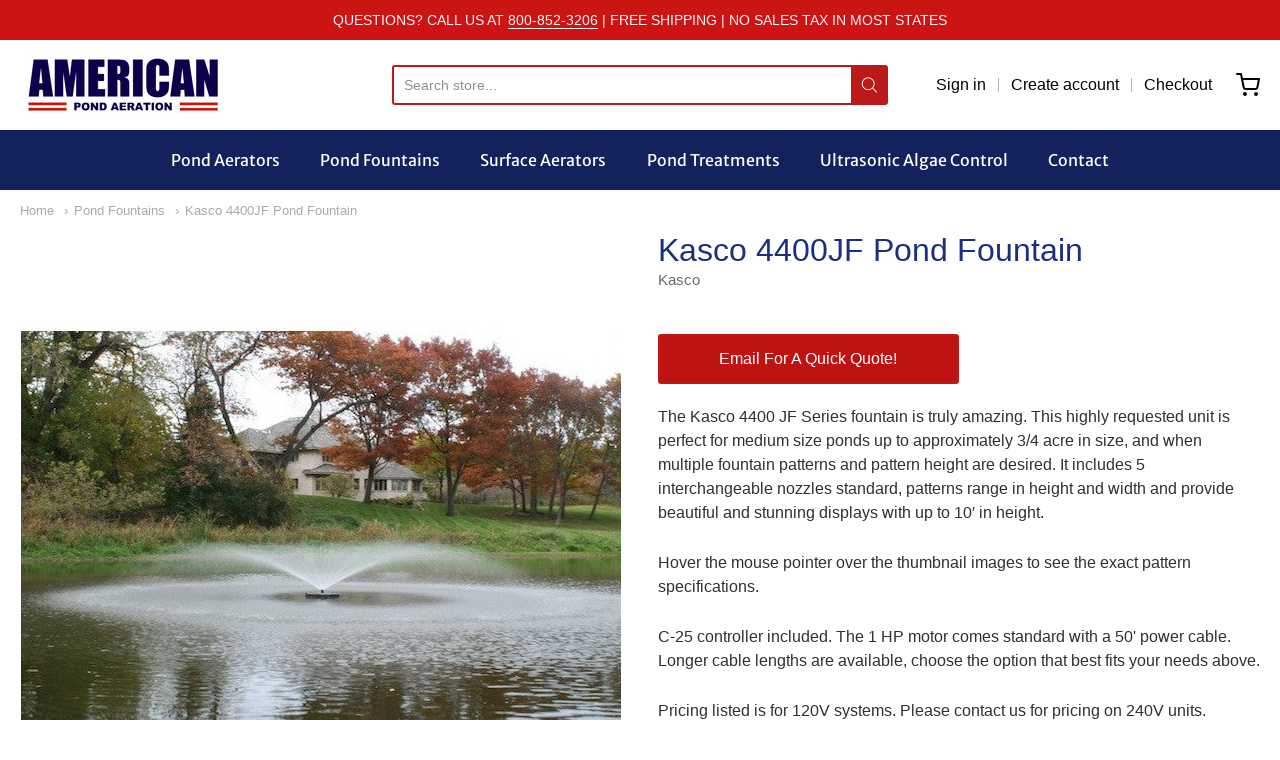

--- FILE ---
content_type: text/html; charset=utf-8
request_url: https://americanaeration.com/collections/pond-fountains/products/kasco-4400jf-pond-fountain
body_size: 51820
content:
<!DOCTYPE html>














<!-- Proudly powered by Shopify - https://shopify.com -->

<html class="no-js product kasco-4400jf-pond-fountain" lang="en">

  <head>
       
      <script>
        YETT_BLACKLIST = [
        	      
              /judge\.me/,     
              /cdn\.assortion\.com/,
              /pay\.google\.com/,
              /shopify_pay/,
              /payment-sheet/,
              /cdn\.shopify\.com\/shopifycloud\/payment-sheet/,
              /paypal/
           
        ]
        !function(t,e){"object"==typeof exports&&"undefined"!=typeof module?e(exports):"function"==typeof define&&define.amd?define(["exports"],e):e(t.yett={})}(this,function(t){"use strict";var e={blacklist:window.YETT_BLACKLIST,whitelist:window.YETT_WHITELIST},r={blacklisted:[]},n=function(t,r){return t&&(!r||"javascript/blocked"!==r)&&(!e.blacklist||e.blacklist.some(function(e){return e.test(t)}))&&(!e.whitelist||e.whitelist.every(function(e){return!e.test(t)}))},i=function(t){var r=t.getAttribute("src");return e.blacklist&&e.blacklist.every(function(t){return!t.test(r)})||e.whitelist&&e.whitelist.some(function(t){return t.test(r)})},c=new MutationObserver(function(t){t.forEach(function(t){for(var e=t.addedNodes,i=function(t){var i=e[t];if(1===i.nodeType&&"SCRIPT"===i.tagName){var c=i.src,o=i.type;if(n(c,o)){r.blacklisted.push(i.cloneNode()),i.type="javascript/blocked";i.addEventListener("beforescriptexecute",function t(e){"javascript/blocked"===i.getAttribute("type")&&e.preventDefault(),i.removeEventListener("beforescriptexecute",t)}),i.parentElement.removeChild(i)}}},c=0;c<e.length;c++)i(c)})});c.observe(document.documentElement,{childList:!0,subtree:!0});var o=document.createElement;document.createElement=function(){for(var t=arguments.length,e=Array(t),r=0;r<t;r++)e[r]=arguments[r];if("script"!==e[0].toLowerCase())return o.bind(document).apply(void 0,e);var i=o.bind(document).apply(void 0,e),c=i.setAttribute.bind(i);return Object.defineProperties(i,{src:{get:function(){return i.getAttribute("src")},set:function(t){return n(t,i.type)&&c("type","javascript/blocked"),c("src",t),!0}},type:{set:function(t){var e=n(i.src,i.type)?"javascript/blocked":t;return c("type",e),!0}}}),i.setAttribute=function(t,e){"type"===t||"src"===t?i[t]=e:HTMLScriptElement.prototype.setAttribute.call(i,t,e)},i};var l=function(t){if(Array.isArray(t)){for(var e=0,r=Array(t.length);e<t.length;e++)r[e]=t[e];return r}return Array.from(t)},a=new RegExp("[|\\{}()[\\]^$+*?.]","g");t.unblock=function(){for(var t=arguments.length,n=Array(t),o=0;o<t;o++)n[o]=arguments[o];n.length<1?(e.blacklist=[],e.whitelist=[]):(e.blacklist&&(e.blacklist=e.blacklist.filter(function(t){return n.every(function(e){return!t.test(e)})})),e.whitelist&&(e.whitelist=[].concat(l(e.whitelist),l(n.map(function(t){var r=".*"+t.replace(a,"\\$&")+".*";return e.whitelist.find(function(t){return t.toString()===r.toString()})?null:new RegExp(r)}).filter(Boolean)))));for(var s=document.querySelectorAll('script[type="javascript/blocked"]'),u=0;u<s.length;u++){var p=s[u];i(p)&&(p.type="application/javascript",r.blacklisted.push(p),p.parentElement.removeChild(p))}var d=0;[].concat(l(r.blacklisted)).forEach(function(t,e){if(i(t)){var n=document.createElement("script");n.setAttribute("src",t.src),n.setAttribute("type","application/javascript"),document.head.appendChild(n),r.blacklisted.splice(e-d,1),d++}}),e.blacklist&&e.blacklist.length<1&&c.disconnect()},Object.defineProperty(t,"__esModule",{value:!0})});
      </script>




		<!-- <style>
		</style> -->
		<link rel="preload" as="image" href="//americanaeration.com/cdn/shop/products/4400jf_juniper__35764.1404404591.1280.1280.jpg?v=1697417726">

<style>
 .template-index #loading,
  .template-product #loading,
   .template-collection #loading{opacity: 0;}
  
  .template-index  .gc-carousel{display: block;}
  .template-index .flickity-slider .item-inner .image-container-position img{
    transition: filter .0s ease-out,-webkit-filter .0s ease-out;
  }
  .template-product .primary-media-types .image-container img.lazyautosizes {
    transition: filter .0s ease-out,-webkit-filter .0s ease-out;
  }
  .template-product .primary-media-types .primary-media-container{    display: block;}
  
  @media only screen and (max-width: 412px) {  
  /* .template-product .announcement-bar{
    height: 60px;
  }  
  .template-product .app-upper-header{
     height: 90px;
  } 
   .template-product .app-lower-header{
     height: 60px;
  } 
   .template-product .column-max .breadcrumbs{
     height: 62px;
  } 
   .template-product #shopify-section-header{
     height: 210px;
  } 
   .template-product .primary-media-types .primary-media-container{
     height: 300px;
  }  */
      .shop-identity-tagline .logo img{
    width:205px;
    height:70px;
  }
  .template-index .announcement-bar { height:60px;}
   .template-index  .app-upper-header{ height:90px;}  
   .template-index    .app-lower-header{ height:60px;}  
   .template-index .section-slideshow .flickity-viewport{ height:177px;} 
}  

@media (max-width: 1350px) and (min-width: 1300px) { 
    .shop-identity-tagline .logo img{ width:205px;height:70px; }
}
</style>
<link rel="preconnect" href="//fonts.shopifycdn.com/" crossorigin>
<link rel="preconnect" href="//cdn.shopify.com/" crossorigin>
<link rel="preconnect" href="//v.shopify.com/" crossorigin>
<link rel="dns-prefetch" href="//americanaeration.com" crossorigin>
<link rel="dns-prefetch" href="//american-aeration.myshopify.com" crossorigin>
<link rel="dns-prefetch" href="//cdn.shopify.com" crossorigin>
<link rel="dns-prefetch" href="//v.shopify.com" crossorigin>
<link rel="dns-prefetch" href="//fonts.shopifycdn.com" crossorigin>



    <meta charset="utf-8">
<meta http-equiv="X-UA-Compatible" content="IE=edge,chrome=1">
<meta name="viewport" content="width=device-width, initial-scale=1">

<link rel="canonical" href="https://americanaeration.com/products/kasco-4400jf-pond-fountain">


  <link rel="shortcut icon" href="//americanaeration.com/cdn/shop/files/fav-aa_9.26.41_AM_32x32.png?v=1697541118" type="image/png">











<title>Kasco 4400JF Pond Fountain | American Aeration</title>




  <meta name="description" content="Kasco 4400JF Pond Fountain">


    <meta property="og:site_name" content="American Aeration">


  <meta property="og:type" content="product">
  <meta property="og:title" content="Kasco 4400JF Pond Fountain">
  <meta property="og:url" content="https://americanaeration.com/products/kasco-4400jf-pond-fountain">
  <meta property="og:description" content="The Kasco 4400 JF Series fountain is truly amazing. This highly requested unit is perfect for medium size ponds up to approximately 3/4 acre in size, and when multiple fountain patterns and pattern height are desired. It includes 5 interchangeable nozzles standard, patterns range in height and width and provide beautiful and stunning displays with up to 10′ in height.
Hover the mouse pointer over the thumbnail images to see the exact pattern specifications.
C-25 controller included. The 1 HP motor comes standard with a 50' power cable. Longer cable lengths are available, choose the option that best fits your needs above.
Pricing listed is for 120V systems. Please contact us for pricing on 240V units.
Features &amp; Benefits

Multiple Patterns in One Unit: Custom-configure the unit to the exact project needs and your personal tastes.
Efficient / Low Power Use: Highest efficiency design for low power consumption versus competing units. Reduces operating costs over the entire life of the unit. 11 running amps on 120V and 5.5 running amps on 240V circuits for low operating costs.
Clog Resistant: Unique water-deflecting nozzle design gives you the most clog-resistant model on the market. Successful shallow water operation in as little as 19″.
Rugged Motor: Environmentally friendly design with a hard-face internal mechanical seal for protection against leaks. Long-life top and bottom ball bearings. Flood oil lubricated for excellent heat dissipation.
Corrosion Resistant: Superior dependability in salt-water or other corrosive environments. All external metal motor, float, and hardware components are of stainless steel composition and protected by a sacrificial zinc anode.
Low Maintenance: Clean the motor housing once or twice per year and replacing the sacrificial zinc anode when visibly corroded.
Fully Tested: ETL listed to stringent UL and CSA Safety Standards.
Ships Easily: 4400JF ships in 2 or 3 boxes and 4400HJF ships in 3 or 4 boxes via UPS, depending upon cord length selected. (Add 1 box for lights)
Dependable: Backed by a two-year warranty.
Choice of Cord Lengths: SJTOW underwater rated power cord length options of 50′, 100′, 150′, or 200′ (250′, 300′, and 400′ options available with 240V models)
Includes two 50′ braided nylon mooring ropes.
Made in the U.S.A.
">
  
    <meta property="og:image" content="http://americanaeration.com/cdn/shop/products/4400jf_juniper__35764.1404404591.1280.1280_1200x630.jpg?v=1697417726">
    <meta property="og:image:secure_url" content="https://americanaeration.com/cdn/shop/products/4400jf_juniper__35764.1404404591.1280.1280_1200x630.jpg?v=1697417726">
    <meta property="og:image:width" content="1200"/>
    <meta property="og:image:height" content="630"/>
  
  <meta property="og:price:amount" content="6,000.00">
  <meta property="og:price:currency" content="USD">



  <meta name="twitter:card" content="summary">





  <meta name="twitter:title" content="Kasco 4400JF Pond Fountain">
  <meta name="twitter:description" content="The Kasco 4400 JF Series fountain is truly amazing. This highly requested unit is perfect for medium size ponds up to approximately 3/4 acre in size, and when multiple fountain patterns and pattern he">
  <meta name="twitter:image" content="https://americanaeration.com/cdn/shop/products/4400jf_juniper__35764.1404404591.1280.1280_1200x630.jpg?v=1697417726">
  <meta name="twitter:image:width" content="1024">
  <meta name="twitter:image:height" content="1024">


    







<link rel="preload" as="font" href="//americanaeration.com/cdn/fonts/tenor_sans/tenorsans_n4.966071a72c28462a9256039d3e3dc5b0cf314f65.woff2" type="font/woff2" crossorigin="anonymous"/>















<link rel="preload" as="font" href="//americanaeration.com/cdn/fonts/merriweather_sans/merriweathersans_n4.e8e76a1153621bf13c455f7c4cac15f9e7a555b4.woff2" type="font/woff2" crossorigin="anonymous"/>


  <link rel="preload" as="font" href="//americanaeration.com/cdn/fonts/merriweather_sans/merriweathersans_n7.3dd4b2318b551e0b9ab383d06e174627140df1a2.woff2" type="font/woff2" crossorigin="anonymous"/>



  <link rel="preload" as="font" href="//americanaeration.com/cdn/fonts/merriweather_sans/merriweathersans_i4.99d306e41d8ba3564f0bfd3e402e1dcca1cd703f.woff2" type="font/woff2" crossorigin="anonymous"/>



  <link rel="preload" as="font" href="//americanaeration.com/cdn/fonts/merriweather_sans/merriweathersans_i7.f2d7b1a500d49e06d98f40b8dbe77e95004f79db.woff2" type="font/woff2" crossorigin="anonymous"/>










<link rel="preload" as="font" href="" type="font/woff2" crossorigin="anonymous"/>


  <link rel="preload" as="font" href="" type="font/woff2" crossorigin="anonymous"/>



  <link rel="preload" as="font" href="" type="font/woff2" crossorigin="anonymous"/>



  <link rel="preload" as="font" href="" type="font/woff2" crossorigin="anonymous"/>


    <style data-shopify>
  :root {
    /* Content */

    --bg_header_color: #13215c;
    --color_header_text: #fffcfc;
    --color_content_heading: #1b2f81;
    --color_content_text: #303030;
    --color_content_text_light: #696969;
    --color_content_text_extra_light: rgba(105, 105, 105, 0.2);
    --color_content_link: #3958d2;
    --color_content_link_hover: #0069cc;
    --color_content_line: #eaeaea;
    --bg_content_color: #ffffff;

    /* Button */
    --bg_content_button: #ba1a1a;
    --bg_content_button_hover: #030303;
    --color_content_button_text: #ffffff;
    --color_content_button_text_hover: #f3f3f3;
    --bg_content_button_alpha_05: rgba(186, 26, 26, 0.05);

    /* Top Bar */
    --color_top_bar_text: #030303;
    --color_top_bar_link: #030303;
    --color_top_bar_link_hover: #0069cc;
    --bg_top_bar_color: #ffffff;


    /*Main Menu */
    --color_main_menu_link: #fffcfc;
    --color_main_menu_link_hover: #8ab5df;
    --color_header_line: #f1f2f3;

    /* Typo */
    --typo_main_menu_dropdown_font_size: 14px;
    --typo_primary_line_height: 1.5;

    /* Footer */
    --color_footer_content_text: #303030;
    --color_footer_text: #f1f2f3;
    --color_footer_link: #f1f2f3;
    --color_footer_link_hover: #0069cc;
    --color_footer_content_text_light: #909090;
    --color_footer_content_link: #606060;
    --color_footer_content_link_hover: #0069cc;
    --bg_footer_content_color: #f1f1f3;
    --color_footer_content_heading: #030303;
    --color_footer_content_line: #e1e2e3;
    --bg_footer_color: #13215c;
    --color_footer_text_alpha_25: rgba(241, 242, 243, 0.25);


    /* Misc */
    --bg_sale_sticker_color: #030303;
    --color_sale_sticker: #ffffff;
    --color_brand_link: #0d0a35;


    /* Announcement */
    --color_announcement_bar_text: #f1f2f3;
    --bg_announcement_bar_color: #cc1414;

    /* Sticky Cart */
    --sticky_cart_text: #303030;
    --sticky_cart_background: #ffffff;
    --sticky_cart_text_hover: #636363;

    /* Custom */
    --bg_content_color_alpha_8: rgba(255, 255, 255, 0.8);
    --color_content_link_alpha_08: rgba(57, 88, 210, 0.08);
    --color_content_link_alpha_6: rgba(57, 88, 210, 0.6);
    --color_content_link_alpha_3: rgba(57, 88, 210, 0.3);
    --color_content_link_alpha_2: rgba(57, 88, 210, 0.2);

    /* SVGs */
    --color_content_text_select_alpha_5: url("data:image/svg+xml,%3Csvg xmlns='http://www.w3.org/2000/svg' width='12px' height='7px' fill='rgba(48, 48, 48, 0.5)'%3E%3Cpath d='M0.653526932,0.762448087 C0.292593974,0.341359636 0.455760956,0 1.00247329,0 L10.5044548,0 C11.3304216,0 11.5684948,0.503422737 11.0226426,1.14025025 L6.65352693,6.23755191 C6.29259397,6.65864036 5.71060753,6.66237545 5.34647307,6.23755191 L0.653526932,0.762448087 Z'%3E%3C/path%3E%3C/svg%3E");
    --color_content_text_select: url("data:image/svg+xml,%3Csvg xmlns='http://www.w3.org/2000/svg' width='12px' height='7px' fill='%23303030'%3E%3Cpath d='M0.653526932,0.762448087 C0.292593974,0.341359636 0.455760956,0 1.00247329,0 L10.5044548,0 C11.3304216,0 11.5684948,0.503422737 11.0226426,1.14025025 L6.65352693,6.23755191 C6.29259397,6.65864036 5.71060753,6.66237545 5.34647307,6.23755191 L0.653526932,0.762448087 Z'%3E%3C/path%3E%3C/svg%3E");
    --color_footer_text_select_alpha_25: url("data:image/svg+xml,%3Csvg xmlns='http://www.w3.org/2000/svg' width='12px' height='7px' fill='rgba(241, 242, 243, 0.25)'%3E%3Cpath d='M0.653526932,0.762448087 C0.292593974,0.341359636 0.455760956,0 1.00247329,0 L10.5044548,0 C11.3304216,0 11.5684948,0.503422737 11.0226426,1.14025025 L6.65352693,6.23755191 C6.29259397,6.65864036 5.71060753,6.66237545 5.34647307,6.23755191 L0.653526932,0.762448087 Z'%3E%3C/path%3E%3C/svg%3E");
    --color_footer_text_select: url("data:image/svg+xml,%3Csvg xmlns='http://www.w3.org/2000/svg' width='12px' height='7px' fill='%23f1f2f3'%3E%3Cpath d='M0.653526932,0.762448087 C0.292593974,0.341359636 0.455760956,0 1.00247329,0 L10.5044548,0 C11.3304216,0 11.5684948,0.503422737 11.0226426,1.14025025 L6.65352693,6.23755191 C6.29259397,6.65864036 5.71060753,6.66237545 5.34647307,6.23755191 L0.653526932,0.762448087 Z'%3E%3C/path%3E%3C/svg%3E");


    /* specific colors for Shop Pay Installments Banner */
    --payment-terms-background-color: #ffffff;
    /* End Shop Pay Installment Banner */

  }
</style>


    <script>window.performance && window.performance.mark && window.performance.mark('shopify.content_for_header.start');</script><meta id="shopify-digital-wallet" name="shopify-digital-wallet" content="/59623309467/digital_wallets/dialog">
<meta name="shopify-checkout-api-token" content="1023dcb0693e0b0782adc8793067ab66">
<meta id="in-context-paypal-metadata" data-shop-id="59623309467" data-venmo-supported="false" data-environment="production" data-locale="en_US" data-paypal-v4="true" data-currency="USD">
<link rel="alternate" type="application/json+oembed" href="https://americanaeration.com/products/kasco-4400jf-pond-fountain.oembed">
<script async="async" src="/checkouts/internal/preloads.js?locale=en-US"></script>
<link rel="preconnect" href="https://shop.app" crossorigin="anonymous">
<script async="async" src="https://shop.app/checkouts/internal/preloads.js?locale=en-US&shop_id=59623309467" crossorigin="anonymous"></script>
<script id="apple-pay-shop-capabilities" type="application/json">{"shopId":59623309467,"countryCode":"US","currencyCode":"USD","merchantCapabilities":["supports3DS"],"merchantId":"gid:\/\/shopify\/Shop\/59623309467","merchantName":"American Aeration","requiredBillingContactFields":["postalAddress","email","phone"],"requiredShippingContactFields":["postalAddress","email","phone"],"shippingType":"shipping","supportedNetworks":["visa","masterCard","amex","discover","elo","jcb"],"total":{"type":"pending","label":"American Aeration","amount":"1.00"},"shopifyPaymentsEnabled":true,"supportsSubscriptions":true}</script>
<script id="shopify-features" type="application/json">{"accessToken":"1023dcb0693e0b0782adc8793067ab66","betas":["rich-media-storefront-analytics"],"domain":"americanaeration.com","predictiveSearch":true,"shopId":59623309467,"locale":"en"}</script>
<script>var Shopify = Shopify || {};
Shopify.shop = "american-aeration.myshopify.com";
Shopify.locale = "en";
Shopify.currency = {"active":"USD","rate":"1.0"};
Shopify.country = "US";
Shopify.theme = {"name":"Providence - Adam | PS | Collection | AL","id":135716077723,"schema_name":"Providence","schema_version":"5.11.10","theme_store_id":587,"role":"main"};
Shopify.theme.handle = "null";
Shopify.theme.style = {"id":null,"handle":null};
Shopify.cdnHost = "americanaeration.com/cdn";
Shopify.routes = Shopify.routes || {};
Shopify.routes.root = "/";</script>
<script type="module">!function(o){(o.Shopify=o.Shopify||{}).modules=!0}(window);</script>
<script>!function(o){function n(){var o=[];function n(){o.push(Array.prototype.slice.apply(arguments))}return n.q=o,n}var t=o.Shopify=o.Shopify||{};t.loadFeatures=n(),t.autoloadFeatures=n()}(window);</script>
<script>
  window.ShopifyPay = window.ShopifyPay || {};
  window.ShopifyPay.apiHost = "shop.app\/pay";
  window.ShopifyPay.redirectState = null;
</script>
<script id="shop-js-analytics" type="application/json">{"pageType":"product"}</script>
<script defer="defer" async type="module" src="//americanaeration.com/cdn/shopifycloud/shop-js/modules/v2/client.init-shop-cart-sync_BN7fPSNr.en.esm.js"></script>
<script defer="defer" async type="module" src="//americanaeration.com/cdn/shopifycloud/shop-js/modules/v2/chunk.common_Cbph3Kss.esm.js"></script>
<script defer="defer" async type="module" src="//americanaeration.com/cdn/shopifycloud/shop-js/modules/v2/chunk.modal_DKumMAJ1.esm.js"></script>
<script type="module">
  await import("//americanaeration.com/cdn/shopifycloud/shop-js/modules/v2/client.init-shop-cart-sync_BN7fPSNr.en.esm.js");
await import("//americanaeration.com/cdn/shopifycloud/shop-js/modules/v2/chunk.common_Cbph3Kss.esm.js");
await import("//americanaeration.com/cdn/shopifycloud/shop-js/modules/v2/chunk.modal_DKumMAJ1.esm.js");

  window.Shopify.SignInWithShop?.initShopCartSync?.({"fedCMEnabled":true,"windoidEnabled":true});

</script>
<script>
  window.Shopify = window.Shopify || {};
  if (!window.Shopify.featureAssets) window.Shopify.featureAssets = {};
  window.Shopify.featureAssets['shop-js'] = {"shop-cart-sync":["modules/v2/client.shop-cart-sync_CJVUk8Jm.en.esm.js","modules/v2/chunk.common_Cbph3Kss.esm.js","modules/v2/chunk.modal_DKumMAJ1.esm.js"],"init-fed-cm":["modules/v2/client.init-fed-cm_7Fvt41F4.en.esm.js","modules/v2/chunk.common_Cbph3Kss.esm.js","modules/v2/chunk.modal_DKumMAJ1.esm.js"],"init-shop-email-lookup-coordinator":["modules/v2/client.init-shop-email-lookup-coordinator_Cc088_bR.en.esm.js","modules/v2/chunk.common_Cbph3Kss.esm.js","modules/v2/chunk.modal_DKumMAJ1.esm.js"],"init-windoid":["modules/v2/client.init-windoid_hPopwJRj.en.esm.js","modules/v2/chunk.common_Cbph3Kss.esm.js","modules/v2/chunk.modal_DKumMAJ1.esm.js"],"shop-button":["modules/v2/client.shop-button_B0jaPSNF.en.esm.js","modules/v2/chunk.common_Cbph3Kss.esm.js","modules/v2/chunk.modal_DKumMAJ1.esm.js"],"shop-cash-offers":["modules/v2/client.shop-cash-offers_DPIskqss.en.esm.js","modules/v2/chunk.common_Cbph3Kss.esm.js","modules/v2/chunk.modal_DKumMAJ1.esm.js"],"shop-toast-manager":["modules/v2/client.shop-toast-manager_CK7RT69O.en.esm.js","modules/v2/chunk.common_Cbph3Kss.esm.js","modules/v2/chunk.modal_DKumMAJ1.esm.js"],"init-shop-cart-sync":["modules/v2/client.init-shop-cart-sync_BN7fPSNr.en.esm.js","modules/v2/chunk.common_Cbph3Kss.esm.js","modules/v2/chunk.modal_DKumMAJ1.esm.js"],"init-customer-accounts-sign-up":["modules/v2/client.init-customer-accounts-sign-up_CfPf4CXf.en.esm.js","modules/v2/client.shop-login-button_DeIztwXF.en.esm.js","modules/v2/chunk.common_Cbph3Kss.esm.js","modules/v2/chunk.modal_DKumMAJ1.esm.js"],"pay-button":["modules/v2/client.pay-button_CgIwFSYN.en.esm.js","modules/v2/chunk.common_Cbph3Kss.esm.js","modules/v2/chunk.modal_DKumMAJ1.esm.js"],"init-customer-accounts":["modules/v2/client.init-customer-accounts_DQ3x16JI.en.esm.js","modules/v2/client.shop-login-button_DeIztwXF.en.esm.js","modules/v2/chunk.common_Cbph3Kss.esm.js","modules/v2/chunk.modal_DKumMAJ1.esm.js"],"avatar":["modules/v2/client.avatar_BTnouDA3.en.esm.js"],"init-shop-for-new-customer-accounts":["modules/v2/client.init-shop-for-new-customer-accounts_CsZy_esa.en.esm.js","modules/v2/client.shop-login-button_DeIztwXF.en.esm.js","modules/v2/chunk.common_Cbph3Kss.esm.js","modules/v2/chunk.modal_DKumMAJ1.esm.js"],"shop-follow-button":["modules/v2/client.shop-follow-button_BRMJjgGd.en.esm.js","modules/v2/chunk.common_Cbph3Kss.esm.js","modules/v2/chunk.modal_DKumMAJ1.esm.js"],"checkout-modal":["modules/v2/client.checkout-modal_B9Drz_yf.en.esm.js","modules/v2/chunk.common_Cbph3Kss.esm.js","modules/v2/chunk.modal_DKumMAJ1.esm.js"],"shop-login-button":["modules/v2/client.shop-login-button_DeIztwXF.en.esm.js","modules/v2/chunk.common_Cbph3Kss.esm.js","modules/v2/chunk.modal_DKumMAJ1.esm.js"],"lead-capture":["modules/v2/client.lead-capture_DXYzFM3R.en.esm.js","modules/v2/chunk.common_Cbph3Kss.esm.js","modules/v2/chunk.modal_DKumMAJ1.esm.js"],"shop-login":["modules/v2/client.shop-login_CA5pJqmO.en.esm.js","modules/v2/chunk.common_Cbph3Kss.esm.js","modules/v2/chunk.modal_DKumMAJ1.esm.js"],"payment-terms":["modules/v2/client.payment-terms_BxzfvcZJ.en.esm.js","modules/v2/chunk.common_Cbph3Kss.esm.js","modules/v2/chunk.modal_DKumMAJ1.esm.js"]};
</script>
<script>(function() {
  var isLoaded = false;
  function asyncLoad() {
    if (isLoaded) return;
    isLoaded = true;
    var urls = ["https:\/\/cdn.assortion.com\/app.js?shop=american-aeration.myshopify.com"];
    for (var i = 0; i < urls.length; i++) {
      var s = document.createElement('script');
      s.type = 'text/javascript';
      s.async = true;
      s.src = urls[i];
      var x = document.getElementsByTagName('script')[0];
      x.parentNode.insertBefore(s, x);
    }
  };
  if(window.attachEvent) {
    window.attachEvent('onload', asyncLoad);
  } else {
    window.addEventListener('load', asyncLoad, false);
  }
})();</script>
<script id="__st">var __st={"a":59623309467,"offset":-21600,"reqid":"7c179066-e141-4953-bcab-6001a2546823-1770129429","pageurl":"americanaeration.com\/collections\/pond-fountains\/products\/kasco-4400jf-pond-fountain","u":"37aeb01c8055","p":"product","rtyp":"product","rid":7681429799067};</script>
<script>window.ShopifyPaypalV4VisibilityTracking = true;</script>
<script id="captcha-bootstrap">!function(){'use strict';const t='contact',e='account',n='new_comment',o=[[t,t],['blogs',n],['comments',n],[t,'customer']],c=[[e,'customer_login'],[e,'guest_login'],[e,'recover_customer_password'],[e,'create_customer']],r=t=>t.map((([t,e])=>`form[action*='/${t}']:not([data-nocaptcha='true']) input[name='form_type'][value='${e}']`)).join(','),a=t=>()=>t?[...document.querySelectorAll(t)].map((t=>t.form)):[];function s(){const t=[...o],e=r(t);return a(e)}const i='password',u='form_key',d=['recaptcha-v3-token','g-recaptcha-response','h-captcha-response',i],f=()=>{try{return window.sessionStorage}catch{return}},m='__shopify_v',_=t=>t.elements[u];function p(t,e,n=!1){try{const o=window.sessionStorage,c=JSON.parse(o.getItem(e)),{data:r}=function(t){const{data:e,action:n}=t;return t[m]||n?{data:e,action:n}:{data:t,action:n}}(c);for(const[e,n]of Object.entries(r))t.elements[e]&&(t.elements[e].value=n);n&&o.removeItem(e)}catch(o){console.error('form repopulation failed',{error:o})}}const l='form_type',E='cptcha';function T(t){t.dataset[E]=!0}const w=window,h=w.document,L='Shopify',v='ce_forms',y='captcha';let A=!1;((t,e)=>{const n=(g='f06e6c50-85a8-45c8-87d0-21a2b65856fe',I='https://cdn.shopify.com/shopifycloud/storefront-forms-hcaptcha/ce_storefront_forms_captcha_hcaptcha.v1.5.2.iife.js',D={infoText:'Protected by hCaptcha',privacyText:'Privacy',termsText:'Terms'},(t,e,n)=>{const o=w[L][v],c=o.bindForm;if(c)return c(t,g,e,D).then(n);var r;o.q.push([[t,g,e,D],n]),r=I,A||(h.body.append(Object.assign(h.createElement('script'),{id:'captcha-provider',async:!0,src:r})),A=!0)});var g,I,D;w[L]=w[L]||{},w[L][v]=w[L][v]||{},w[L][v].q=[],w[L][y]=w[L][y]||{},w[L][y].protect=function(t,e){n(t,void 0,e),T(t)},Object.freeze(w[L][y]),function(t,e,n,w,h,L){const[v,y,A,g]=function(t,e,n){const i=e?o:[],u=t?c:[],d=[...i,...u],f=r(d),m=r(i),_=r(d.filter((([t,e])=>n.includes(e))));return[a(f),a(m),a(_),s()]}(w,h,L),I=t=>{const e=t.target;return e instanceof HTMLFormElement?e:e&&e.form},D=t=>v().includes(t);t.addEventListener('submit',(t=>{const e=I(t);if(!e)return;const n=D(e)&&!e.dataset.hcaptchaBound&&!e.dataset.recaptchaBound,o=_(e),c=g().includes(e)&&(!o||!o.value);(n||c)&&t.preventDefault(),c&&!n&&(function(t){try{if(!f())return;!function(t){const e=f();if(!e)return;const n=_(t);if(!n)return;const o=n.value;o&&e.removeItem(o)}(t);const e=Array.from(Array(32),(()=>Math.random().toString(36)[2])).join('');!function(t,e){_(t)||t.append(Object.assign(document.createElement('input'),{type:'hidden',name:u})),t.elements[u].value=e}(t,e),function(t,e){const n=f();if(!n)return;const o=[...t.querySelectorAll(`input[type='${i}']`)].map((({name:t})=>t)),c=[...d,...o],r={};for(const[a,s]of new FormData(t).entries())c.includes(a)||(r[a]=s);n.setItem(e,JSON.stringify({[m]:1,action:t.action,data:r}))}(t,e)}catch(e){console.error('failed to persist form',e)}}(e),e.submit())}));const S=(t,e)=>{t&&!t.dataset[E]&&(n(t,e.some((e=>e===t))),T(t))};for(const o of['focusin','change'])t.addEventListener(o,(t=>{const e=I(t);D(e)&&S(e,y())}));const B=e.get('form_key'),M=e.get(l),P=B&&M;t.addEventListener('DOMContentLoaded',(()=>{const t=y();if(P)for(const e of t)e.elements[l].value===M&&p(e,B);[...new Set([...A(),...v().filter((t=>'true'===t.dataset.shopifyCaptcha))])].forEach((e=>S(e,t)))}))}(h,new URLSearchParams(w.location.search),n,t,e,['guest_login'])})(!0,!0)}();</script>
<script integrity="sha256-4kQ18oKyAcykRKYeNunJcIwy7WH5gtpwJnB7kiuLZ1E=" data-source-attribution="shopify.loadfeatures" defer="defer" src="//americanaeration.com/cdn/shopifycloud/storefront/assets/storefront/load_feature-a0a9edcb.js" crossorigin="anonymous"></script>
<script crossorigin="anonymous" defer="defer" src="//americanaeration.com/cdn/shopifycloud/storefront/assets/shopify_pay/storefront-65b4c6d7.js?v=20250812"></script>
<script data-source-attribution="shopify.dynamic_checkout.dynamic.init">var Shopify=Shopify||{};Shopify.PaymentButton=Shopify.PaymentButton||{isStorefrontPortableWallets:!0,init:function(){window.Shopify.PaymentButton.init=function(){};var t=document.createElement("script");t.src="https://americanaeration.com/cdn/shopifycloud/portable-wallets/latest/portable-wallets.en.js",t.type="module",document.head.appendChild(t)}};
</script>
<script data-source-attribution="shopify.dynamic_checkout.buyer_consent">
  function portableWalletsHideBuyerConsent(e){var t=document.getElementById("shopify-buyer-consent"),n=document.getElementById("shopify-subscription-policy-button");t&&n&&(t.classList.add("hidden"),t.setAttribute("aria-hidden","true"),n.removeEventListener("click",e))}function portableWalletsShowBuyerConsent(e){var t=document.getElementById("shopify-buyer-consent"),n=document.getElementById("shopify-subscription-policy-button");t&&n&&(t.classList.remove("hidden"),t.removeAttribute("aria-hidden"),n.addEventListener("click",e))}window.Shopify?.PaymentButton&&(window.Shopify.PaymentButton.hideBuyerConsent=portableWalletsHideBuyerConsent,window.Shopify.PaymentButton.showBuyerConsent=portableWalletsShowBuyerConsent);
</script>
<script data-source-attribution="shopify.dynamic_checkout.cart.bootstrap">document.addEventListener("DOMContentLoaded",(function(){function t(){return document.querySelector("shopify-accelerated-checkout-cart, shopify-accelerated-checkout")}if(t())Shopify.PaymentButton.init();else{new MutationObserver((function(e,n){t()&&(Shopify.PaymentButton.init(),n.disconnect())})).observe(document.body,{childList:!0,subtree:!0})}}));
</script>
<link id="shopify-accelerated-checkout-styles" rel="stylesheet" media="screen" href="https://americanaeration.com/cdn/shopifycloud/portable-wallets/latest/accelerated-checkout-backwards-compat.css" crossorigin="anonymous">
<style id="shopify-accelerated-checkout-cart">
        #shopify-buyer-consent {
  margin-top: 1em;
  display: inline-block;
  width: 100%;
}

#shopify-buyer-consent.hidden {
  display: none;
}

#shopify-subscription-policy-button {
  background: none;
  border: none;
  padding: 0;
  text-decoration: underline;
  font-size: inherit;
  cursor: pointer;
}

#shopify-subscription-policy-button::before {
  box-shadow: none;
}

      </style>
<script id="sections-script" data-sections="product-recommendations" defer="defer" src="//americanaeration.com/cdn/shop/t/10/compiled_assets/scripts.js?v=1589"></script>
<script>window.performance && window.performance.mark && window.performance.mark('shopify.content_for_header.end');</script>

    
      <link href="//americanaeration.com/cdn/shopifycloud/shopify-plyr/v1.0/shopify-plyr.css" rel="stylesheet" type="text/css" media="all" />
      <link href="//americanaeration.com/cdn/shopifycloud/model-viewer-ui/assets/v1.0/model-viewer-ui.css" rel="stylesheet" type="text/css" media="all" />
    

      
    <link rel="preload" href="//americanaeration.com/cdn/shop/t/10/assets/theme-vendor.css?v=111545081420629681191712906265" type="text/css" as="style" onload="this.onload=null; this.rel='stylesheet'; "/>
    <noscript><link rel="stylesheet" href="//americanaeration.com/cdn/shop/t/10/assets/theme-vendor.css?v=111545081420629681191712906265"></noscript>
       
   
    <link rel="preload" href="//americanaeration.com/cdn/shop/t/10/assets/theme.css?v=86608044486021451561713168667" type="text/css" as="style" onload="this.onload=null; this.rel='stylesheet'; "/>
    <noscript><link rel="stylesheet" href="//americanaeration.com/cdn/shop/t/10/assets/theme.css?v=86608044486021451561713168667"></noscript>
     
    <link href="//americanaeration.com/cdn/shop/t/10/assets/theme-custom.css?v=117144110403202929891712906158" rel="stylesheet" type="text/css" media="all" />
    <link href="//americanaeration.com/cdn/shop/t/10/assets/fonts.css?v=74895198860547292551759333713" rel="stylesheet" type="text/css" media="all" />

    <script>
  window.lazySizesConfig = window.lazySizesConfig || {};
  lazySizesConfig.loadMode = 1;
  lazySizesConfig.loadHidden = false;
</script>
<script src="https://cdnjs.cloudflare.com/ajax/libs/lazysizes/4.0.1/plugins/respimg/ls.respimg.min.js" async="async"></script>
<script src="https://cdnjs.cloudflare.com/ajax/libs/lazysizes/4.0.1/plugins/rias/ls.rias.min.js" async="async"></script>
<script src="https://cdnjs.cloudflare.com/ajax/libs/lazysizes/4.0.1/plugins/parent-fit/ls.parent-fit.min.js" async="async"></script>
<script src="https://cdnjs.cloudflare.com/ajax/libs/lazysizes/4.0.1/plugins/bgset/ls.bgset.min.js" async="async"></script>
<script src="https://cdnjs.cloudflare.com/ajax/libs/lazysizes/4.0.1/lazysizes.min.js" async="async"></script>

    




















<script>
  window.Station || (window.Station = {
    App: {
      config: {
        mediumScreen: 640,
        largeScreen: 1024
      }
    },
    Theme: {
      givenName: "Providence - Adam | PS | Collection | AL",
      id: 135716077723,
      name: "Providence",
      version: "5.11.10",
      config: {
        search: {
          enableSuggestions: true,
          showVendor: false,
          showPrice: false,
          showUnavailableProducts: "hide",
          enterKeySubmit: true
        },
        product: {
          enableDeepLinking: true,
          enableHighlightAddWhenSale: true,
          enableLightbox: true,
          enableQtyLimit: false,
          enableSelectAnOption: false,
          enableSetVariantFromSecondary: true,
          lightboxImageSize: "master",
          primaryImageSize: "1024x1024",
          showPrimaryImageFirst: false
        }
      },
      current: {
        article: null,
        cart: {"note":null,"attributes":{},"original_total_price":0,"total_price":0,"total_discount":0,"total_weight":0.0,"item_count":0,"items":[],"requires_shipping":false,"currency":"USD","items_subtotal_price":0,"cart_level_discount_applications":[],"checkout_charge_amount":0},
        collection: {"id":292358324379,"handle":"pond-fountains","title":"Pond Fountains","updated_at":"2025-10-13T06:12:19-05:00","body_html":"\u003ch2\u003eEnjoy The  Beauty Of Water With The Benefits Of Aeration\u003c\/h2\u003e\n\u003cdiv style=\"text-align: center;\"\u003e\u003cimg style=\"float: none;\" alt=\"kasco vfx fountain\" src=\"https:\/\/cdn.shopify.com\/s\/files\/1\/0596\/2330\/9467\/files\/kascovfxfountain_600x600.jpg?v=1700522853\"\u003e\u003c\/div\u003e\n\u003cp\u003eIf you're like most pond owners, you have a couple of priorities.\u003cbr\u003e\u003c\/p\u003e\n\u003cp\u003eYou want your pond to look great and you want it to be healthy too.\u003c\/p\u003e\n\u003cp\u003eWith that in mind, here's a fact... \u003c\/p\u003e\n\u003cp\u003e\u003cstrong\u003eOut of all the options we have for aerating our ponds there is nothing that compares to what a fountain can do.\u003c\/strong\u003e\u003c\/p\u003e\n\u003cp\u003eThey offer a unique combination that is exclusively reserved for the pond owners who use them.\u003c\/p\u003e\n\u003cp\u003eIn simple terms, they provide enhanced beauty \u003cem\u003eand\u003c\/em\u003e great benefits for a pond's overall health and vitality!\u003c\/p\u003e\n\u003cp\u003eIf you're shopping for a floating pond fountain you certainly know how confusing it can be to find the right one for your pond or lake.  This brief, concise buying guide, will help you narrow down the options to get just the right fountain for your needs. \u003c\/p\u003e\n\u003cp\u003eWe work with several of the leading brands in the industry and rest assured, within those lines, there is a fountain to beautify any pond.\u003c\/p\u003e\n\u003cstrong\u003e\u003c!-- split --\u003e\u003c\/strong\u003e\n\u003cp\u003e\u003cstrong\u003eQUICK LINKS TO OUR FOUNTAIN GUIDE:\u003c\/strong\u003e\u003c\/p\u003e\n\u003col\u003e\n\u003cli\u003e\u003ca href=\"#benefits\"\u003eWhat Are The Benefits Of A Pond Fountain?\u003c\/a\u003e\u003c\/li\u003e\n\u003cli\u003e\u003ca href=\"#types\"\u003eTypes Of Aeration To Consider\u003c\/a\u003e\u003c\/li\u003e\n\u003cli\u003e\u003ca href=\"#choose\"\u003eHow To Choose The Best Aerator For Your Pond\u003c\/a\u003e\u003c\/li\u003e\n\u003cli\u003e\u003ca href=\"#calc\"\u003eHow To Calculate Your Pond Size\u003c\/a\u003e\u003c\/li\u003e\n\u003cli\u003e\u003ca href=\"#lights\"\u003eLED Fountain Light Kits\u003c\/a\u003e\u003c\/li\u003e\n\u003cli\u003e\u003ca href=\"#install\"\u003eInstallation And Maintenance Tips\u003c\/a\u003e\u003c\/li\u003e\n\u003cli\u003e\u003ca href=\"#brands\"\u003eOur Top Brands Of Pond Aerators\u003c\/a\u003e\u003c\/li\u003e\n\u003c\/ol\u003e\n\u003cp\u003e \u003c\/p\u003e\n\u003cdiv style=\"text-align: center;\"\u003e\u003cimg style=\"float: none;\" alt=\"pond fountain with fall colors\" src=\"https:\/\/cdn.shopify.com\/s\/files\/1\/0596\/2330\/9467\/files\/fountainwithspraypattern_600x600.jpg?v=1700523667\"\u003e\u003c\/div\u003e\n\u003ch2 id=\"benefits\"\u003eWhat are the Benefits of a Pond Fountain?\u003c\/h2\u003e\n\u003cul\u003e\n\u003cli\u003e\n\u003cp\u003e\u003cstrong\u003eAesthetic Appeal\u003c\/strong\u003e: Pond fountains are visually appealing and can become a focal point in a garden or outdoor space. They add an element of sophistication and beauty, creating a serene and inviting atmosphere.\u003c\/p\u003e\n\u003c\/li\u003e\n\u003cli\u003e\n\u003cp\u003e\u003cstrong\u003eImproved Water Quality\u003c\/strong\u003e: \u003ca href=\"https:\/\/edis.ifas.ufl.edu\/publication\/SS695\" target=\"_blank\"\u003eFountains help circulate water in the pond\u003c\/a\u003e, which is crucial for maintaining a healthy ecosystem. This circulation helps oxygenate the water, reducing the buildup of algae and bacteria, and keeping the water clearer and cleaner.\u003c\/p\u003e\n\u003c\/li\u003e\n\u003cli\u003e\n\u003cp\u003e\u003cstrong\u003eEnhanced Oxygen Levels\u003c\/strong\u003e: The constant movement of water in a fountain adds oxygen to the pond, which is \u003ca href=\"https:\/\/www.aces.edu\/blog\/topics\/fish-water\/essentials-of-pond-management-management-of-recreational-fish-ponds\/\" target=\"_blank\"\u003ebeneficial for fish\u003c\/a\u003e and other aquatic life. Increased oxygen levels can lead to healthier and more vibrant fish and plant life.\u003c\/p\u003e\n\u003c\/li\u003e\n\u003cli\u003e\n\u003cp\u003e\u003cstrong\u003eMosquito Control\u003c\/strong\u003e: The moving water of a fountain disrupts the still, stagnant water at the surface, making it less conducive for mosquitoes to breed. This can help reduce the mosquito population in your garden area.\u003c\/p\u003e\n\u003c\/li\u003e\n\u003cli\u003e\n\u003cp\u003e\u003cstrong\u003eVersatility in Design\u003c\/strong\u003e: Pond and lake fountains come in various designs, sizes, and styles, allowing for customization to fit the specific aesthetic and functional needs of a garden or outdoor space.\u003c\/p\u003e\n\u003c\/li\u003e\n\u003cli\u003e\n\u003cp\u003e\u003cstrong\u003eIncreased Property Value\u003c\/strong\u003e: A well-maintained pond with a fountain can enhance the overall appeal of a property and potentially increase its market value.\u003c\/p\u003e\n\u003c\/li\u003e\n\u003cli\u003e\n\u003cp\u003e\u003cstrong\u003eEase of Installation and Maintenance\u003c\/strong\u003e: Many pond fountains are designed for easy installation and low maintenance, making them a convenient addition to a pond without requiring extensive upkeep.\u003c\/p\u003e\n\u003c\/li\u003e\n\u003cli\u003e\n\u003cstrong\u003eNatural Sound and Relaxation\u003c\/strong\u003e: The sound of flowing water from a fountain can be very soothing and create a relaxing environment. This can be particularly beneficial in urban or suburban areas where it can mask unwanted noise like traffic.\u003c\/li\u003e\n\u003c\/ul\u003e\n\u003cdiv style=\"text-align: center;\"\u003e\u003cimg style=\"float: none;\" alt=\"kasco J Series pond fountain\" src=\"https:\/\/cdn.shopify.com\/s\/files\/1\/0596\/2330\/9467\/files\/Kasco-JSeries-5-7-5HP-Balsam_2_1_600x600.jpg?v=1700523876\"\u003e\u003c\/div\u003e\n\u003ch2 id=\"types\"\u003ePond Fountains versus Pond Aerators\u003c\/h2\u003e\n\u003cp class=\"whitespace-pre-wrap\"\u003eOne of the most common questions we get is, \"should I use a fountain or \u003ca href=\"https:\/\/americanaeration.com\/collections\/pond-aerators\"\u003eaerator (sub-surface)\u003c\/a\u003e?\"  Here are some of the key benefits that a fountain can provide compared to a diffused aerator:\u003c\/p\u003e\n\u003cul class=\"list-disc pl-8 space-y-2\"\u003e\n\u003cli class=\"whitespace-normal\"\u003e\n\u003cstrong\u003eVisual Appeal\u003c\/strong\u003e: Fountains are designed to be an attractive aesthetic focal point in the pond with their spraying water and lights. Sub-surface aerators mix in discreetly under the water.\u003c\/li\u003e\n\u003cli class=\"whitespace-normal\"\u003e\n\u003cstrong\u003eAmbiance\u003c\/strong\u003e: The sights and sounds of a fountain can enhance the overall sensory experience and tranquility of the pond area. Sub-surface aerators operate almost silently.\u003c\/li\u003e\n\u003cli class=\"whitespace-normal\"\u003e\n\u003cstrong\u003eCirculation\u003c\/strong\u003e: While both provide circulation, a fountain's design creates more dramatic surface movement and flow patterns that can be seen.  Sub-surface aeration is discreet in comparison.\u003c\/li\u003e\n\u003cli class=\"whitespace-normal\"\u003e\n\u003cstrong\u003eAeration\u003c\/strong\u003e: For the purpose of aerating a pond, or increasing oxygen levels in the water, a fountain can be a particularly good choice in shallow ponds of 6' or less.  You can use them in deeper ponds, but generally, only the upper portion of the pond will be affected.\u003c\/li\u003e\n\u003cli class=\"whitespace-normal\"\u003e\n\u003cstrong\u003eMosquito Deterrence\u003c\/strong\u003e: The spraying action and ripples of a fountain help disrupt mosquito breeding and activity on the water's surface.\u003c\/li\u003e\n\u003cli class=\"whitespace-normal\"\u003e\n\u003cstrong\u003eWinter Use\u003c\/strong\u003e:  Sub-surface aerators are typically a better choice for ice management.  A surface fountain could get damaged from ice buildup.\u003c\/li\u003e\n\u003cli class=\"whitespace-normal\"\u003e\n\u003cstrong\u003eMaintenance\u003c\/strong\u003e: Fountains allow for easier access to equipment for cleaning and maintenance compared to submerged units.\u003c\/li\u003e\n\u003c\/ul\u003e\n\u003cp class=\"whitespace-pre-wrap\"\u003eA fountain can be a great addition to any pond, however, sub-surface aerators usually offer more efficient and comprehensive aeration for overall pond health. The choice really depends on your goals - if aesthetics and appearance are most important, a fountain may be preferred. For purely functional aeration, a sub-surface aerator is likely the better option.\u003c\/p\u003e\n\u003ch2 id=\"choose\"\u003eChoosing A Floating Fountain for Aeration \u003c\/h2\u003e\n\u003cp\u003eWhen choosing a floating pond fountain, it is essential to consider a few vital factors to ensure its efficiency and longevity. This guide will help you understand the fundamentals you need to take into account before making your purchase.\u003c\/p\u003e\n\u003cp\u003e\u003cstrong\u003eSize of the pond:\u003c\/strong\u003e The size of your pond plays a significant role in determining the right floating fountain. Consider both the surface area and the depth of your pond. A Large pond requires a fountain with higher horsepower, while a small pond can accommodate a lower-powered motor. Be sure to accurately measure your pond to get the appropriate fountain.  We'll cover how to estimate your pond size in the next section.\u003c\/p\u003e\n\u003cp\u003e\u003cstrong\u003eAeration:\u003c\/strong\u003e A well-designed aeration system is critical for maintaining a healthy pond ecosystem. A pond fountain aids in circulating and oxygenating the water, which in turn helps keep the fish and desirable plants healthy and prevents algae from taking over.\u003c\/p\u003e\n\u003cp\u003e\u003cstrong\u003ePower:\u003c\/strong\u003e Choosing the right motor and horsepower is essential, as this will affect the fountain's performance. The higher the horsepower, the greater the water circulation and aeration provided. For proper sizing consult with one of our fountain advisors.  As a reference though,  a 1 HP aerating fountain will usually provide adequate aeration for about 1\/2 to one acre of pond surface area.  Also note that a power cable will be required, with 115v being common for smaller fountains and 230v, or higher for larger devices.\u003c\/p\u003e\n\u003cp\u003e\u003cstrong\u003eSpray Patterns:\u003c\/strong\u003e Floating fountains come in a variety of spray patterns, including decorative fountains as well as aerating fountains. Aerating fountains provide better aeration and help maintain the pond's overall health, while decorative fountains add to the pond's esthetic appeal. Explore different spray patterns and pick one that caters to your specific needs.\u003c\/p\u003e\n\u003cul\u003e\n\u003cli\u003eAerating Fountains: Increased oxygenation and aeration\u003c\/li\u003e\n\u003cli\u003eDecorative Fountains: Visual appeal with unique spray patterns\u003c\/li\u003e\n\u003c\/ul\u003e\n\u003cp\u003e\u003cstrong\u003eEase of Installation:\u003c\/strong\u003e Installing a floating pond fountain can often be a simple DIY project, depending on the size and complexity. Look for fountains with easy-to-follow installation instructions or consider hiring a professional if necessary.  Power cable length will vary and the longer the cable, the more it will cost.  Get an accurate measurement of the distance between your power source and your point of deployment in the pond.\u003c\/p\u003e\n\u003cp\u003e\u003cstrong\u003eMaintenance:\u003c\/strong\u003e Regular maintenance plays a crucial role in ensuring the longevity of your floating pond fountain. Primary maintenance simply involves cleaning the fountain regularly and watching for any restrictions in the water flow, which might indicate a build-up on the intake screen.  For the best performance and longevity, this part of the fountain should be cleaned regularly.\u003c\/p\u003e\n\u003cp\u003e\u003cstrong\u003eBudget Considerations\u003c\/strong\u003e: Lastly, create a budget to narrow down your fountain options. The market offers a diverse range of fountains at various sizes and price points, so having a predetermined budget will help you find one that suits your needs without breaking the bank.\u003c\/p\u003e\n\u003cdiv style=\"text-align: center;\"\u003e\u003cimg style=\"float: none;\" alt=\"pond fountain spray pattern\" src=\"https:\/\/cdn.shopify.com\/s\/files\/1\/0596\/2330\/9467\/files\/Kasco-JSeries-Fountains-Linden-2022_600x600.jpg?v=1700524122\"\u003e\u003c\/div\u003e\n\u003ch2 id=\"calc\"\u003eCalculating Your Pond's Size\u003c\/h2\u003e\n\u003cp class=\"whitespace-pre-wrap\"\u003eWhen sizing a fountain to a pond properly the main consideration for coverage is the size of the surface area.  Depth is of less importance with fountains as most can work in just a few feet of water.  Here are the steps to calculate the surface area of a pond:\u003c\/p\u003e\n\u003cp\u003e1. Determine the shape of the pond\u003c\/p\u003e\n\u003cp class=\"whitespace-pre-wrap\"\u003ePonds can be different geometric shapes like rectangles, circles, ovals, etc. Identify the basic shape of your pond from above.\u003c\/p\u003e\n\u003col class=\"list-decimal pl-8 space-y-2\" start=\"7\"\u003e\u003c\/ol\u003e\n\u003cp\u003e2. Measure key dimensions\u003c\/p\u003e\n\u003cp class=\"whitespace-pre-wrap\"\u003eFor a rectangular or oval pond, measure the length and width. For a circular pond, measure the diameter. Make sure to measure across the longest lengths and widths of the pond.\u003c\/p\u003e\n\u003cp\u003e3. Apply the appropriate area formula\u003c\/p\u003e\n\u003cul class=\"list-disc pl-8 space-y-2\"\u003e\n\u003cli class=\"whitespace-normal\"\u003eRectangle: Area = Length x Width\u003c\/li\u003e\n\u003cli class=\"whitespace-normal\"\u003eCircle: Area = π x (Diameter\/2)2\u003c\/li\u003e\n\u003cli class=\"whitespace-normal\"\u003eOval: Area = π x (Average Length\/2) x (Average Width\/2)\u003c\/li\u003e\n\u003c\/ul\u003e\n\u003cp\u003e4. Calculate the area\u003c\/p\u003e\n\u003cp class=\"whitespace-pre-wrap\"\u003ePlug the measurements into the formula and calculate the area for the shape of your pond.\u003c\/p\u003e\n\u003cp\u003e5. Convert the units if needed\u003c\/p\u003e\n\u003cp class=\"whitespace-pre-wrap\"\u003eMake sure to use consistent units like feet or meters when measuring and calculating. Convert to acres or hectares if needed.\u003c\/p\u003e\n\u003cp\u003e6. Adjust for irregular shapes\u003c\/p\u003e\n\u003cp class=\"whitespace-pre-wrap\"\u003eFor odd, irregular shapes you may need to break the pond into separate regular shapes and calculate each area separately, then add them together. \u003c\/p\u003e\n\u003cp\u003eTo make this calculation easier, you are also welcome to use our \u003ca href=\"https:\/\/americanaeration.com\/pages\/online-pond-calculator-total-gallons-surface-acre-size-and-acre-feet\" target=\"_blank\"\u003eonline pond calculator here\u003c\/a\u003e.\u003c\/p\u003e\n\u003ch2 id=\"lights\"\u003eFountain LED Lighting Kits\u003c\/h2\u003e\n\u003cp\u003eLED light kits have become increasingly popular for their energy efficiency, durability, and versatility. These lighting systems enhance the aesthetic appeal of various water features and work particularly well on fountains as they illuminate the spray patterns for dramatic nighttime views.   Here are a couple of key features of our current fountain lights.\u003c\/p\u003e\n\u003cdiv style=\"text-align: center;\"\u003e\u003cimg style=\"float: none;\" alt=\"kasco lighted fountain\" src=\"https:\/\/cdn.shopify.com\/s\/files\/1\/0596\/2330\/9467\/files\/Kasco-JSeries-Fountain-MightyOak-RGBW_600x600.jpg?v=1700523229\"\u003e\u003c\/div\u003e\n\u003cul class=\"list-disc pl-8 space-y-2\"\u003e\n\u003cli class=\"whitespace-normal\"\u003eEfficiency - LEDs use significantly less electricity than incandescent or halogen lighting, reducing energy costs. They also have long lifespans of up to 50,000 hours.\u003c\/li\u003e\n\u003cli class=\"whitespace-normal\"\u003eColor Options - Many kits include lights of multiple colors that can switch between blue, green, red, and more for decorative effects. Standard white lights can be adjusted using colored filters, and RBG lights can be remote-controlled to change colors with the push of a button. \u003c\/li\u003e\n\u003cli class=\"whitespace-normal\"\u003eWaterproof - The LED fixtures are completely waterproof and weather-resistant so they can be installed in and around operational fountains.\u003c\/li\u003e\n\u003cli class=\"whitespace-normal\"\u003eEasy Installation - Most kits are designed for quick DIY installation. They include lights, transformers, cables, and mounting accessories.\u003c\/li\u003e\n\u003cli class=\"whitespace-normal\"\u003eRemote Control - Remotes allow you to control fountain lights from a distance to turn them on\/off, adjust brightness, change colors, and set timers or schedules.\u003c\/li\u003e\n\u003cli class=\"whitespace-normal\"\u003eSafety - All electrical components are low voltage for safety near water. The kits are UL listed when installed properly.\u003c\/li\u003e\n\u003cli class=\"whitespace-normal\"\u003eDurability - Good quality kits use machined aluminum or durable composite housings and polycarbonate lenses to protect against corrosion and wear.\u003c\/li\u003e\n\u003cli class=\"whitespace-normal\"\u003eWarranties - Our brands offer 1-3 year warranties against defects in materials and workmanship.\u003c\/li\u003e\n\u003c\/ul\u003e\n\u003cp class=\"whitespace-pre-wrap\"\u003eThere is no doubt about it, if you're looking to improve the aesthetic appeal of a fountain, there is no better way to do that than by putting a light kit on it.  Many of our fountains are stunning when illuminated! \u003c\/p\u003e\n\u003ch2 id=\"install\"\u003eTips On Maintaining an Aerating Fountain\u003c\/h2\u003e\n\u003cp\u003eMaintenance with most pond fountains is pretty simple and straightforward.  They are basic things that anyone can do.  We'll use the Kasco J Series fountain maintenance program here as an example, but this will apply to most fountains on the market, especially sections 1, 3, and 5.\u003c\/p\u003e\n\u003cdiv style=\"text-align: center;\"\u003e\u003cimg style=\"float: none;\" alt=\"fountain spray head close up\" src=\"https:\/\/cdn.shopify.com\/s\/files\/1\/0596\/2330\/9467\/files\/KASCO_JSeries4400_NorthShore_-3_600x600.jpg?v=1700524190\"\u003e\u003c\/div\u003e\n\u003cp\u003e\u003cstrong\u003e1. Regular Cleaning is Key\u003c\/strong\u003e:\u003c\/p\u003e\n\u003cul\u003e\n\u003cli\u003e\n\u003cstrong\u003eFrequency\u003c\/strong\u003e: Clean your fountain every couple of months (or more frequently if necessary). If you lack a power sprayer, use a strong brush and hose.\u003c\/li\u003e\n\u003cli\u003e\n\u003cstrong\u003eDebris Management\u003c\/strong\u003e: Regularly inspect and remove debris like vegetation, leaves, or general build-up from the fountain's intake area. Proactively clear debris or trash to prevent clogging.\u003c\/li\u003e\n\u003cli\u003e\n\u003cstrong\u003eVegetation Control\u003c\/strong\u003e: Manage weeds and algae around your fountain.\u003c\/li\u003e\n\u003c\/ul\u003e\n\u003cp\u003e\u003cstrong\u003e2. Monitor the Sacrificial Anode\u003c\/strong\u003e: (with Kasco specifically)\u003c\/p\u003e\n\u003cul\u003e\n\u003cli\u003e\n\u003cstrong\u003eFunction\u003c\/strong\u003e: The anode protects your fountain from corrosion.\u003c\/li\u003e\n\u003cli\u003e\n\u003cstrong\u003eMaintenance Schedule\u003c\/strong\u003e: Inspect every 2-3 months and replace yearly, or if it's over 50% depleted.\u003c\/li\u003e\n\u003c\/ul\u003e\n\u003cp\u003e\u003cstrong\u003e3. Handle with Care and Check for Damage\u003c\/strong\u003e:\u003c\/p\u003e\n\u003cul\u003e\n\u003cli\u003e\n\u003cstrong\u003eHandling Tips\u003c\/strong\u003e: Avoid denting or displacing components. Limit frequent on\/off cycles to reduce strain.\u003c\/li\u003e\n\u003cli\u003e\n\u003cstrong\u003eInspect the Power Cable\u003c\/strong\u003e: Inspect the power cable for any damage prior to seasonal installation.\u003c\/li\u003e\n\u003cli\u003e\n\u003cstrong\u003eStorage Advice\u003c\/strong\u003e: Store the motor upside down when not in use for optimal lubrication.\u003c\/li\u003e\n\u003c\/ul\u003e\n\u003cp\u003e\u003cstrong\u003e4. Adhere to Routine Maintenance\u003c\/strong\u003e:\u003c\/p\u003e\n\u003cul\u003e\n\u003cli\u003e\n\u003cstrong\u003e3-Year Maintenance\u003c\/strong\u003e: Follow your fountain's specific maintenance guidelines.\u003c\/li\u003e\n\u003cli\u003e\n\u003cstrong\u003eKnowledge\u003c\/strong\u003e: Familiarize yourself with your fountain’s owner's manual for standard maintenance suggestions and for effective troubleshooting.\u003c\/li\u003e\n\u003c\/ul\u003e\n\u003cp\u003e\u003cstrong\u003e5. Test Your Ground Fault Regularly\u003c\/strong\u003e:\u003c\/p\u003e\n\u003cul\u003e\n\u003cli\u003e\n\u003cstrong\u003eSafety Measure\u003c\/strong\u003e: Conduct a ground fault test bi-monthly to ensure electrical safety.\u003c\/li\u003e\n\u003c\/ul\u003e\n\u003cp\u003eFollowing these maintenance tips will not only prolong the fountain's life but also ensure its performance and safety are maintained as well. For more specific information on the maintenance of a fountain, it's best to contact the manufacturer or authorized dealer of the brand and model you have in your pond.\u003c\/p\u003e\n\u003ch2 id=\"brands\"\u003eThe Best Brands of Floating Pond Fountains - Including  Kasco, Airmax, and Scott\u003c\/h2\u003e\n\u003cp\u003eWith all the fountains for sale these days, shopping for a good one is never easy.  Even with all these choices, you still need to get the size and feature set right for your needs.  Fortunately, we can be of help. With 20 years of experience in the aeration business, we know how to fit a fountain right.\u003c\/p\u003e\n\u003cp\u003eWe also like to keep things simple. While we could work with a lot of brands, we've purposely kept it to a few time-tested and reliable options.  Kasco would be one of our favorites and frankly, sometimes it's hard to choose between their VFX or J Series models.  Regardless of which one you go with you can rest assured in a solid, reliable, American-made fountain that will do its job well.  We also work with Scott and Airmax fountains, both of which are very popular and well-liked by our customers.\u003c\/p\u003e\n\u003cp\u003eFinally, remember that we're always here to help. If you're not sure which fountain, or form of aeration might work best for your pond, be sure to \u003ca href=\"https:\/\/americanaeration.com\/pages\/contact-us\"\u003eget in touch with us\u003c\/a\u003e. We can suggest or even design a system that will work wonderfully in any size of pond or lake.\u003c\/p\u003e\n\u003cp\u003e\u003cmeta charset=\"utf-8\"\u003e\u003cem\u003e\u003cstrong\u003eAbout The Author:\u003cspan\u003e \u003c\/span\u003e\u003c\/strong\u003eMark Washburn is a 20-year veteran in the pond management industry with a primary focus on holistic water quality restoration and maintenance.  With expertise in a diverse range of aeration technologies and water treatment programs, his consultations have helped thousands of people improve the health and vitality of their ponds and lakes.\u003c\/em\u003e\u003c\/p\u003e","published_at":"2023-07-07T03:20:43-05:00","sort_order":"manual","template_suffix":"","disjunctive":false,"rules":[{"column":"tag","relation":"equals","condition":"Pond Fountains"}],"published_scope":"web"},
        featured_media_id: 28105507438747,
        featuredImageID: 35640887312539,
        product: {"id":7681429799067,"title":"Kasco 4400JF Pond Fountain","handle":"kasco-4400jf-pond-fountain","description":"\u003cp\u003e\u003cspan\u003eThe Kasco 4400 JF Series fountain is truly amazing. This highly requested unit is perfect for medium size ponds up to approximately 3\/4 acre in size, and when multiple fountain patterns and pattern height are desired. It includes 5 interchangeable nozzles standard, patterns range in height and width and provide beautiful and stunning displays with up to 10′ in height.\u003c\/span\u003e\u003c\/p\u003e\n\u003cp\u003e\u003cspan\u003eHover the mouse pointer over the thumbnail images to see the exact pattern specifications.\u003c\/span\u003e\u003c\/p\u003e\n\u003cp\u003e\u003cspan\u003eC-25 controller included. The 1 HP motor comes standard with a 50' power cable. Longer cable lengths are available, choose the option that best fits your needs above.\u003c\/span\u003e\u003c\/p\u003e\n\u003cp\u003e\u003cspan\u003ePricing listed is for 120V systems. Please contact us for pricing on 240V units.\u003c\/span\u003e\u003c\/p\u003e\n\u003ch2\u003eFeatures \u0026amp; Benefits\u003c\/h2\u003e\n\u003cul\u003e\n\u003cli\u003e\u003cspan\u003e\u003cstrong\u003eMultiple Patterns in One Unit:\u003c\/strong\u003e Custom-configure the unit to the exact project needs and your personal tastes.\u003c\/span\u003e\u003c\/li\u003e\n\u003cli\u003e\u003cspan\u003e\u003cstrong\u003eEfficient \/ Low Power Use:\u003c\/strong\u003e Highest efficiency design for low power consumption versus competing units. Reduces operating costs over the entire life of the unit. 11 running amps on 120V and 5.5 running amps on 240V circuits for low operating costs.\u003c\/span\u003e\u003c\/li\u003e\n\u003cli\u003e\u003cspan\u003e\u003cstrong\u003eClog Resistant:\u003c\/strong\u003e Unique water-deflecting nozzle design gives you the most clog-resistant model on the market. Successful shallow water operation in as little as 19″.\u003c\/span\u003e\u003c\/li\u003e\n\u003cli\u003e\u003cspan\u003e\u003cstrong\u003eRugged Motor:\u003c\/strong\u003e Environmentally friendly design with a hard-face internal mechanical seal for protection against leaks. Long-life top and bottom ball bearings. Flood oil lubricated for excellent heat dissipation.\u003c\/span\u003e\u003c\/li\u003e\n\u003cli\u003e\u003cspan\u003e\u003cstrong\u003eCorrosion Resistant:\u003c\/strong\u003e Superior dependability in salt-water or other corrosive environments. All external metal motor, float, and hardware components are of stainless steel composition and protected by a sacrificial zinc anode.\u003c\/span\u003e\u003c\/li\u003e\n\u003cli\u003e\u003cspan\u003e\u003cstrong\u003eLow Maintenance:\u003c\/strong\u003e Clean the motor housing once or twice per year and replacing the sacrificial zinc anode when visibly corroded.\u003c\/span\u003e\u003c\/li\u003e\n\u003cli\u003e\u003cspan\u003e\u003cstrong\u003eFully Tested:\u003c\/strong\u003e ETL listed to stringent UL and CSA Safety Standards.\u003c\/span\u003e\u003c\/li\u003e\n\u003cli\u003e\u003cspan\u003e\u003cstrong\u003eShips Easily:\u003c\/strong\u003e 4400JF ships in 2 or 3 boxes and 4400HJF ships in 3 or 4 boxes via UPS, depending upon cord length selected. (Add 1 box for lights)\u003c\/span\u003e\u003c\/li\u003e\n\u003cli\u003e\u003cspan\u003e\u003cstrong\u003eDependable:\u003c\/strong\u003e Backed by a two-year warranty.\u003c\/span\u003e\u003c\/li\u003e\n\u003cli\u003e\u003cspan\u003e\u003cstrong\u003eChoice of Cord Lengths:\u003c\/strong\u003e SJTOW underwater rated power cord length options of 50′, 100′, 150′, or 200′ (250′, 300′, and 400′ options available with 240V models)\u003c\/span\u003e\u003c\/li\u003e\n\u003cli\u003e\u003cspan\u003eIncludes two 50′ braided nylon mooring ropes.\u003c\/span\u003e\u003c\/li\u003e\n\u003cli\u003e\u003cspan\u003eMade in the U.S.A.\u003c\/span\u003e\u003c\/li\u003e\n\u003c\/ul\u003e","published_at":"2023-07-07T03:25:27-05:00","created_at":"2023-07-07T03:25:27-05:00","vendor":"Kasco","type":"Pond Fountains","tags":["Pond Fountains","Pond Fountains. Pond Fountains: Kasco J Series Fountains"],"price":600000,"price_min":600000,"price_max":600000,"available":true,"price_varies":false,"compare_at_price":null,"compare_at_price_min":0,"compare_at_price_max":0,"compare_at_price_varies":false,"variants":[{"id":43662581104795,"title":"Default Title","option1":"Default Title","option2":null,"option3":null,"sku":"4400JF-50","requires_shipping":false,"taxable":false,"featured_image":null,"available":true,"name":"Kasco 4400JF Pond Fountain","public_title":null,"options":["Default Title"],"price":600000,"weight":13608,"compare_at_price":null,"inventory_management":null,"barcode":"","requires_selling_plan":false,"selling_plan_allocations":[]}],"images":["\/\/americanaeration.com\/cdn\/shop\/products\/4400jf_juniper__35764.1404404591.1280.1280.jpg?v=1697417726","\/\/americanaeration.com\/cdn\/shop\/products\/4400jf_cypress__73152.1404404592.1280.1280.jpg?v=1688718359","\/\/americanaeration.com\/cdn\/shop\/products\/4400jf_linden__99917.1404404594.1280.1280.jpg?v=1697417726","\/\/americanaeration.com\/cdn\/shop\/products\/4400jf_sequoia__64290.1404404594.1280.1280.jpg?v=1688718359","\/\/americanaeration.com\/cdn\/shop\/products\/4400jf_willow__63039.1404404594.1280.1280.jpg?v=1697417073"],"featured_image":"\/\/americanaeration.com\/cdn\/shop\/products\/4400jf_juniper__35764.1404404591.1280.1280.jpg?v=1697417726","options":["Title"],"media":[{"alt":"Kasco 4400JF Pond Fountain Pond Fountains Kasco   ","id":28105507438747,"position":1,"preview_image":{"aspect_ratio":1.0,"height":600,"width":600,"src":"\/\/americanaeration.com\/cdn\/shop\/products\/4400jf_juniper__35764.1404404591.1280.1280.jpg?v=1697417726"},"aspect_ratio":1.0,"height":600,"media_type":"image","src":"\/\/americanaeration.com\/cdn\/shop\/products\/4400jf_juniper__35764.1404404591.1280.1280.jpg?v=1697417726","width":600},{"alt":"Kasco 4400JF Pond Fountain Pond Fountains Kasco   ","id":28105507471515,"position":2,"preview_image":{"aspect_ratio":1.5,"height":400,"width":600,"src":"\/\/americanaeration.com\/cdn\/shop\/products\/4400jf_cypress__73152.1404404592.1280.1280.jpg?v=1688718359"},"aspect_ratio":1.5,"height":400,"media_type":"image","src":"\/\/americanaeration.com\/cdn\/shop\/products\/4400jf_cypress__73152.1404404592.1280.1280.jpg?v=1688718359","width":600},{"alt":"Kasco 4400JF Pond Fountain Pond Fountains Kasco   ","id":28105507504283,"position":3,"preview_image":{"aspect_ratio":1.0,"height":600,"width":600,"src":"\/\/americanaeration.com\/cdn\/shop\/products\/4400jf_linden__99917.1404404594.1280.1280.jpg?v=1697417726"},"aspect_ratio":1.0,"height":600,"media_type":"image","src":"\/\/americanaeration.com\/cdn\/shop\/products\/4400jf_linden__99917.1404404594.1280.1280.jpg?v=1697417726","width":600},{"alt":"Kasco 4400JF Pond Fountain Pond Fountains Kasco   ","id":28105507537051,"position":4,"preview_image":{"aspect_ratio":1.5,"height":400,"width":600,"src":"\/\/americanaeration.com\/cdn\/shop\/products\/4400jf_sequoia__64290.1404404594.1280.1280.jpg?v=1688718359"},"aspect_ratio":1.5,"height":400,"media_type":"image","src":"\/\/americanaeration.com\/cdn\/shop\/products\/4400jf_sequoia__64290.1404404594.1280.1280.jpg?v=1688718359","width":600},{"alt":"Kasco 4400JF Pond Fountain Pond Fountains Kasco   ","id":28105507569819,"position":5,"preview_image":{"aspect_ratio":1.0,"height":600,"width":600,"src":"\/\/americanaeration.com\/cdn\/shop\/products\/4400jf_willow__63039.1404404594.1280.1280.jpg?v=1697417073"},"aspect_ratio":1.0,"height":600,"media_type":"image","src":"\/\/americanaeration.com\/cdn\/shop\/products\/4400jf_willow__63039.1404404594.1280.1280.jpg?v=1697417073","width":600}],"requires_selling_plan":false,"selling_plan_groups":[],"content":"\u003cp\u003e\u003cspan\u003eThe Kasco 4400 JF Series fountain is truly amazing. This highly requested unit is perfect for medium size ponds up to approximately 3\/4 acre in size, and when multiple fountain patterns and pattern height are desired. It includes 5 interchangeable nozzles standard, patterns range in height and width and provide beautiful and stunning displays with up to 10′ in height.\u003c\/span\u003e\u003c\/p\u003e\n\u003cp\u003e\u003cspan\u003eHover the mouse pointer over the thumbnail images to see the exact pattern specifications.\u003c\/span\u003e\u003c\/p\u003e\n\u003cp\u003e\u003cspan\u003eC-25 controller included. The 1 HP motor comes standard with a 50' power cable. Longer cable lengths are available, choose the option that best fits your needs above.\u003c\/span\u003e\u003c\/p\u003e\n\u003cp\u003e\u003cspan\u003ePricing listed is for 120V systems. Please contact us for pricing on 240V units.\u003c\/span\u003e\u003c\/p\u003e\n\u003ch2\u003eFeatures \u0026amp; Benefits\u003c\/h2\u003e\n\u003cul\u003e\n\u003cli\u003e\u003cspan\u003e\u003cstrong\u003eMultiple Patterns in One Unit:\u003c\/strong\u003e Custom-configure the unit to the exact project needs and your personal tastes.\u003c\/span\u003e\u003c\/li\u003e\n\u003cli\u003e\u003cspan\u003e\u003cstrong\u003eEfficient \/ Low Power Use:\u003c\/strong\u003e Highest efficiency design for low power consumption versus competing units. Reduces operating costs over the entire life of the unit. 11 running amps on 120V and 5.5 running amps on 240V circuits for low operating costs.\u003c\/span\u003e\u003c\/li\u003e\n\u003cli\u003e\u003cspan\u003e\u003cstrong\u003eClog Resistant:\u003c\/strong\u003e Unique water-deflecting nozzle design gives you the most clog-resistant model on the market. Successful shallow water operation in as little as 19″.\u003c\/span\u003e\u003c\/li\u003e\n\u003cli\u003e\u003cspan\u003e\u003cstrong\u003eRugged Motor:\u003c\/strong\u003e Environmentally friendly design with a hard-face internal mechanical seal for protection against leaks. Long-life top and bottom ball bearings. Flood oil lubricated for excellent heat dissipation.\u003c\/span\u003e\u003c\/li\u003e\n\u003cli\u003e\u003cspan\u003e\u003cstrong\u003eCorrosion Resistant:\u003c\/strong\u003e Superior dependability in salt-water or other corrosive environments. All external metal motor, float, and hardware components are of stainless steel composition and protected by a sacrificial zinc anode.\u003c\/span\u003e\u003c\/li\u003e\n\u003cli\u003e\u003cspan\u003e\u003cstrong\u003eLow Maintenance:\u003c\/strong\u003e Clean the motor housing once or twice per year and replacing the sacrificial zinc anode when visibly corroded.\u003c\/span\u003e\u003c\/li\u003e\n\u003cli\u003e\u003cspan\u003e\u003cstrong\u003eFully Tested:\u003c\/strong\u003e ETL listed to stringent UL and CSA Safety Standards.\u003c\/span\u003e\u003c\/li\u003e\n\u003cli\u003e\u003cspan\u003e\u003cstrong\u003eShips Easily:\u003c\/strong\u003e 4400JF ships in 2 or 3 boxes and 4400HJF ships in 3 or 4 boxes via UPS, depending upon cord length selected. (Add 1 box for lights)\u003c\/span\u003e\u003c\/li\u003e\n\u003cli\u003e\u003cspan\u003e\u003cstrong\u003eDependable:\u003c\/strong\u003e Backed by a two-year warranty.\u003c\/span\u003e\u003c\/li\u003e\n\u003cli\u003e\u003cspan\u003e\u003cstrong\u003eChoice of Cord Lengths:\u003c\/strong\u003e SJTOW underwater rated power cord length options of 50′, 100′, 150′, or 200′ (250′, 300′, and 400′ options available with 240V models)\u003c\/span\u003e\u003c\/li\u003e\n\u003cli\u003e\u003cspan\u003eIncludes two 50′ braided nylon mooring ropes.\u003c\/span\u003e\u003c\/li\u003e\n\u003cli\u003e\u003cspan\u003eMade in the U.S.A.\u003c\/span\u003e\u003c\/li\u003e\n\u003c\/ul\u003e"},
        template: "product",
        templateType: "product",
        variant: {"id":43662581104795,"title":"Default Title","option1":"Default Title","option2":null,"option3":null,"sku":"4400JF-50","requires_shipping":false,"taxable":false,"featured_image":null,"available":true,"name":"Kasco 4400JF Pond Fountain","public_title":null,"options":["Default Title"],"price":600000,"weight":13608,"compare_at_price":null,"inventory_management":null,"barcode":"","requires_selling_plan":false,"selling_plan_allocations":[]},
        players: {
          youtube: {},
          vimeo: {}
        }
      },
      customerLoggedIn: false,
      shop: {
        collectionsCount: 38,
        currency: "USD",
        domain: "americanaeration.com",
        locale: "en",
        moneyFormat: "${{amount}}",
        moneyWithCurrencyFormat: "${{amount}} USD",
        name: "American Aeration",
        productsCount: 128,
        url: "https:\/\/americanaeration.com",
        
        root: "\/"
      },
      i18n: {
        search: {
          suggestions: {
            products: "Products",
            collections: "Collections",
            pages: "Pages",
            articles: "Articles",
          },
          results: {
            show: "Show all results for",
            none: "No results found for"
          }
        },
        cart: {
          itemCount: {
            zero: "0 items",
            one: "1 item",
            other: "{{ count }} items"
          },
          notification: {
            productAdded: "{{ product_title }} has been added to your cart. {{ view_cart_link }}",
            viewCartLink: "View Cart"
          }
        },
        map: {
          errors: {
            addressError: "Error looking up that address",
            addressNoResults: "No results for that address",
            addressQueryLimitHTML: "You have exceeded the Google API usage limit. Consider upgrading to a \u003ca href=\"https:\/\/developers.google.com\/maps\/premium\/usage-limits\"\u003ePremium Plan\u003c\/a\u003e.",
            authErrorHTML: "There was a problem authenticating your Google Maps API Key"
          }
        },
        product: {
          addToCart: "Add to Cart",
          soldOut: "Sold Out",
          unavailable: "Unavailable",
          onSale: "Sale!",
          regularPrice: "Regular price",
          unitPrice: "per",
          unitPriceSeparator: "per"
        },
        a11y: {
          close: "Close"
        }
      }
    }
  });
  window.Station.Theme.current.inventory || (window.Station.Theme.current.inventory = {43662581104795: {
        policy: "deny",
        quantity: -1
      }
});
</script>


    <script src="//americanaeration.com/cdn/shop/t/10/assets/theme-vendor.js?v=109269379600411830821712906158" type="text/javascript"></script>
    <script src="//americanaeration.com/cdn/shopifycloud/storefront/assets/themes_support/shopify_common-5f594365.js" type="text/javascript"></script>

    
     <script defer src="https://unpkg.com/@popperjs/core@2"></script> 
   <script defer src="https://unpkg.com/tippy.js@6"></script>

    <script>
      window.addEventListener('load', function() {
        tippy('[data-tippy-content]', {
          content: 'Global content',
          trigger: 'mouseenter click',
        });
      });
    </script>

  <!-- BEGIN app block: shopify://apps/judge-me-reviews/blocks/judgeme_core/61ccd3b1-a9f2-4160-9fe9-4fec8413e5d8 --><!-- Start of Judge.me Core -->






<link rel="dns-prefetch" href="https://cdnwidget.judge.me">
<link rel="dns-prefetch" href="https://cdn.judge.me">
<link rel="dns-prefetch" href="https://cdn1.judge.me">
<link rel="dns-prefetch" href="https://api.judge.me">

<script data-cfasync='false' class='jdgm-settings-script'>window.jdgmSettings={"pagination":5,"disable_web_reviews":false,"badge_no_review_text":"No reviews","badge_n_reviews_text":"{{ n }} review/reviews","badge_star_color":"#CE1313","hide_badge_preview_if_no_reviews":true,"badge_hide_text":false,"enforce_center_preview_badge":false,"widget_title":"Customer Reviews","widget_open_form_text":"Write a review","widget_close_form_text":"Cancel review","widget_refresh_page_text":"Refresh page","widget_summary_text":"Based on {{ number_of_reviews }} review/reviews","widget_no_review_text":"Be the first to write a review","widget_name_field_text":"Display name","widget_verified_name_field_text":"Verified Name (public)","widget_name_placeholder_text":"Display name","widget_required_field_error_text":"This field is required.","widget_email_field_text":"Email address","widget_verified_email_field_text":"Verified Email (private, can not be edited)","widget_email_placeholder_text":"Your email address","widget_email_field_error_text":"Please enter a valid email address.","widget_rating_field_text":"Rating","widget_review_title_field_text":"Review Title","widget_review_title_placeholder_text":"Give your review a title","widget_review_body_field_text":"Review content","widget_review_body_placeholder_text":"Start writing here...","widget_pictures_field_text":"Picture/Video (optional)","widget_submit_review_text":"Submit Review","widget_submit_verified_review_text":"Submit Verified Review","widget_submit_success_msg_with_auto_publish":"Thank you! Please refresh the page in a few moments to see your review. You can remove or edit your review by logging into \u003ca href='https://judge.me/login' target='_blank' rel='nofollow noopener'\u003eJudge.me\u003c/a\u003e","widget_submit_success_msg_no_auto_publish":"Thank you! Your review will be published as soon as it is approved by the shop admin. You can remove or edit your review by logging into \u003ca href='https://judge.me/login' target='_blank' rel='nofollow noopener'\u003eJudge.me\u003c/a\u003e","widget_show_default_reviews_out_of_total_text":"Showing {{ n_reviews_shown }} out of {{ n_reviews }} reviews.","widget_show_all_link_text":"Show all","widget_show_less_link_text":"Show less","widget_author_said_text":"{{ reviewer_name }} said:","widget_days_text":"{{ n }} days ago","widget_weeks_text":"{{ n }} week/weeks ago","widget_months_text":"{{ n }} month/months ago","widget_years_text":"{{ n }} year/years ago","widget_yesterday_text":"Yesterday","widget_today_text":"Today","widget_replied_text":"\u003e\u003e {{ shop_name }} replied:","widget_read_more_text":"Read more","widget_reviewer_name_as_initial":"","widget_rating_filter_color":"#fbcd0a","widget_rating_filter_see_all_text":"See all reviews","widget_sorting_most_recent_text":"Most Recent","widget_sorting_highest_rating_text":"Highest Rating","widget_sorting_lowest_rating_text":"Lowest Rating","widget_sorting_with_pictures_text":"Only Pictures","widget_sorting_most_helpful_text":"Most Helpful","widget_open_question_form_text":"Ask a question","widget_reviews_subtab_text":"Reviews","widget_questions_subtab_text":"Questions","widget_question_label_text":"Question","widget_answer_label_text":"Answer","widget_question_placeholder_text":"Write your question here","widget_submit_question_text":"Submit Question","widget_question_submit_success_text":"Thank you for your question! We will notify you once it gets answered.","widget_star_color":"#CE1313","verified_badge_text":"Verified","verified_badge_bg_color":"","verified_badge_text_color":"","verified_badge_placement":"left-of-reviewer-name","widget_review_max_height":"","widget_hide_border":false,"widget_social_share":false,"widget_thumb":false,"widget_review_location_show":false,"widget_location_format":"","all_reviews_include_out_of_store_products":true,"all_reviews_out_of_store_text":"(out of store)","all_reviews_pagination":100,"all_reviews_product_name_prefix_text":"about","enable_review_pictures":true,"enable_question_anwser":false,"widget_theme":"default","review_date_format":"mm/dd/yyyy","default_sort_method":"most-recent","widget_product_reviews_subtab_text":"Product Reviews","widget_shop_reviews_subtab_text":"Shop Reviews","widget_other_products_reviews_text":"Reviews for other products","widget_store_reviews_subtab_text":"Store reviews","widget_no_store_reviews_text":"This store hasn't received any reviews yet","widget_web_restriction_product_reviews_text":"This product hasn't received any reviews yet","widget_no_items_text":"No items found","widget_show_more_text":"Show more","widget_write_a_store_review_text":"Write a Store Review","widget_other_languages_heading":"Reviews in Other Languages","widget_translate_review_text":"Translate review to {{ language }}","widget_translating_review_text":"Translating...","widget_show_original_translation_text":"Show original ({{ language }})","widget_translate_review_failed_text":"Review couldn't be translated.","widget_translate_review_retry_text":"Retry","widget_translate_review_try_again_later_text":"Try again later","show_product_url_for_grouped_product":false,"widget_sorting_pictures_first_text":"Pictures First","show_pictures_on_all_rev_page_mobile":false,"show_pictures_on_all_rev_page_desktop":false,"floating_tab_hide_mobile_install_preference":false,"floating_tab_button_name":"★ Reviews","floating_tab_title":"Let customers speak for us","floating_tab_button_color":"","floating_tab_button_background_color":"","floating_tab_url":"","floating_tab_url_enabled":false,"floating_tab_tab_style":"text","all_reviews_text_badge_text":"Customers rate us {{ shop.metafields.judgeme.all_reviews_rating | round: 1 }}/5 based on {{ shop.metafields.judgeme.all_reviews_count }} reviews.","all_reviews_text_badge_text_branded_style":"{{ shop.metafields.judgeme.all_reviews_rating | round: 1 }} out of 5 stars based on {{ shop.metafields.judgeme.all_reviews_count }} reviews","is_all_reviews_text_badge_a_link":false,"show_stars_for_all_reviews_text_badge":false,"all_reviews_text_badge_url":"","all_reviews_text_style":"branded","all_reviews_text_color_style":"judgeme_brand_color","all_reviews_text_color":"#108474","all_reviews_text_show_jm_brand":true,"featured_carousel_show_header":true,"featured_carousel_title":"Let customers speak for us","testimonials_carousel_title":"Customers are saying","videos_carousel_title":"Real customer stories","cards_carousel_title":"Customers are saying","featured_carousel_count_text":"from {{ n }} reviews","featured_carousel_add_link_to_all_reviews_page":false,"featured_carousel_url":"","featured_carousel_show_images":true,"featured_carousel_autoslide_interval":5,"featured_carousel_arrows_on_the_sides":false,"featured_carousel_height":250,"featured_carousel_width":80,"featured_carousel_image_size":0,"featured_carousel_image_height":250,"featured_carousel_arrow_color":"#eeeeee","verified_count_badge_style":"branded","verified_count_badge_orientation":"horizontal","verified_count_badge_color_style":"judgeme_brand_color","verified_count_badge_color":"#108474","is_verified_count_badge_a_link":false,"verified_count_badge_url":"","verified_count_badge_show_jm_brand":true,"widget_rating_preset_default":5,"widget_first_sub_tab":"product-reviews","widget_show_histogram":true,"widget_histogram_use_custom_color":false,"widget_pagination_use_custom_color":false,"widget_star_use_custom_color":false,"widget_verified_badge_use_custom_color":false,"widget_write_review_use_custom_color":false,"picture_reminder_submit_button":"Upload Pictures","enable_review_videos":false,"mute_video_by_default":false,"widget_sorting_videos_first_text":"Videos First","widget_review_pending_text":"Pending","featured_carousel_items_for_large_screen":3,"social_share_options_order":"Facebook,Twitter","remove_microdata_snippet":false,"disable_json_ld":false,"enable_json_ld_products":false,"preview_badge_show_question_text":false,"preview_badge_no_question_text":"No questions","preview_badge_n_question_text":"{{ number_of_questions }} question/questions","qa_badge_show_icon":false,"qa_badge_position":"same-row","remove_judgeme_branding":false,"widget_add_search_bar":false,"widget_search_bar_placeholder":"Search","widget_sorting_verified_only_text":"Verified only","featured_carousel_theme":"default","featured_carousel_show_rating":true,"featured_carousel_show_title":true,"featured_carousel_show_body":true,"featured_carousel_show_date":false,"featured_carousel_show_reviewer":true,"featured_carousel_show_product":false,"featured_carousel_header_background_color":"#108474","featured_carousel_header_text_color":"#ffffff","featured_carousel_name_product_separator":"reviewed","featured_carousel_full_star_background":"#108474","featured_carousel_empty_star_background":"#dadada","featured_carousel_vertical_theme_background":"#f9fafb","featured_carousel_verified_badge_enable":true,"featured_carousel_verified_badge_color":"#108474","featured_carousel_border_style":"round","featured_carousel_review_line_length_limit":3,"featured_carousel_more_reviews_button_text":"Read more reviews","featured_carousel_view_product_button_text":"View product","all_reviews_page_load_reviews_on":"scroll","all_reviews_page_load_more_text":"Load More Reviews","disable_fb_tab_reviews":false,"enable_ajax_cdn_cache":false,"widget_advanced_speed_features":5,"widget_public_name_text":"displayed publicly like","default_reviewer_name":"John Smith","default_reviewer_name_has_non_latin":true,"widget_reviewer_anonymous":"Anonymous","medals_widget_title":"Judge.me Review Medals","medals_widget_background_color":"#f9fafb","medals_widget_position":"footer_all_pages","medals_widget_border_color":"#f9fafb","medals_widget_verified_text_position":"left","medals_widget_use_monochromatic_version":false,"medals_widget_elements_color":"#2B238F","show_reviewer_avatar":true,"widget_invalid_yt_video_url_error_text":"Not a YouTube video URL","widget_max_length_field_error_text":"Please enter no more than {0} characters.","widget_show_country_flag":false,"widget_show_collected_via_shop_app":true,"widget_verified_by_shop_badge_style":"light","widget_verified_by_shop_text":"Verified by Shop","widget_show_photo_gallery":false,"widget_load_with_code_splitting":true,"widget_ugc_install_preference":false,"widget_ugc_title":"Made by us, Shared by you","widget_ugc_subtitle":"Tag us to see your picture featured in our page","widget_ugc_arrows_color":"#ffffff","widget_ugc_primary_button_text":"Buy Now","widget_ugc_primary_button_background_color":"#108474","widget_ugc_primary_button_text_color":"#ffffff","widget_ugc_primary_button_border_width":"0","widget_ugc_primary_button_border_style":"none","widget_ugc_primary_button_border_color":"#108474","widget_ugc_primary_button_border_radius":"25","widget_ugc_secondary_button_text":"Load More","widget_ugc_secondary_button_background_color":"#ffffff","widget_ugc_secondary_button_text_color":"#108474","widget_ugc_secondary_button_border_width":"2","widget_ugc_secondary_button_border_style":"solid","widget_ugc_secondary_button_border_color":"#108474","widget_ugc_secondary_button_border_radius":"25","widget_ugc_reviews_button_text":"View Reviews","widget_ugc_reviews_button_background_color":"#ffffff","widget_ugc_reviews_button_text_color":"#108474","widget_ugc_reviews_button_border_width":"2","widget_ugc_reviews_button_border_style":"solid","widget_ugc_reviews_button_border_color":"#108474","widget_ugc_reviews_button_border_radius":"25","widget_ugc_reviews_button_link_to":"judgeme-reviews-page","widget_ugc_show_post_date":true,"widget_ugc_max_width":"800","widget_rating_metafield_value_type":true,"widget_primary_color":"#0C1569","widget_enable_secondary_color":false,"widget_secondary_color":"#edf5f5","widget_summary_average_rating_text":"{{ average_rating }} out of 5","widget_media_grid_title":"Customer photos \u0026 videos","widget_media_grid_see_more_text":"See more","widget_round_style":false,"widget_show_product_medals":true,"widget_verified_by_judgeme_text":"Verified by Judge.me","widget_show_store_medals":true,"widget_verified_by_judgeme_text_in_store_medals":"Verified by Judge.me","widget_media_field_exceed_quantity_message":"Sorry, we can only accept {{ max_media }} for one review.","widget_media_field_exceed_limit_message":"{{ file_name }} is too large, please select a {{ media_type }} less than {{ size_limit }}MB.","widget_review_submitted_text":"Review Submitted!","widget_question_submitted_text":"Question Submitted!","widget_close_form_text_question":"Cancel","widget_write_your_answer_here_text":"Write your answer here","widget_enabled_branded_link":true,"widget_show_collected_by_judgeme":false,"widget_reviewer_name_color":"","widget_write_review_text_color":"","widget_write_review_bg_color":"","widget_collected_by_judgeme_text":"collected by Judge.me","widget_pagination_type":"standard","widget_load_more_text":"Load More","widget_load_more_color":"#108474","widget_full_review_text":"Full Review","widget_read_more_reviews_text":"Read More Reviews","widget_read_questions_text":"Read Questions","widget_questions_and_answers_text":"Questions \u0026 Answers","widget_verified_by_text":"Verified by","widget_verified_text":"Verified","widget_number_of_reviews_text":"{{ number_of_reviews }} reviews","widget_back_button_text":"Back","widget_next_button_text":"Next","widget_custom_forms_filter_button":"Filters","custom_forms_style":"horizontal","widget_show_review_information":false,"how_reviews_are_collected":"How reviews are collected?","widget_show_review_keywords":false,"widget_gdpr_statement":"How we use your data: We'll only contact you about the review you left, and only if necessary. By submitting your review, you agree to Judge.me's \u003ca href='https://judge.me/terms' target='_blank' rel='nofollow noopener'\u003eterms\u003c/a\u003e, \u003ca href='https://judge.me/privacy' target='_blank' rel='nofollow noopener'\u003eprivacy\u003c/a\u003e and \u003ca href='https://judge.me/content-policy' target='_blank' rel='nofollow noopener'\u003econtent\u003c/a\u003e policies.","widget_multilingual_sorting_enabled":false,"widget_translate_review_content_enabled":false,"widget_translate_review_content_method":"manual","popup_widget_review_selection":"automatically_with_pictures","popup_widget_round_border_style":true,"popup_widget_show_title":true,"popup_widget_show_body":true,"popup_widget_show_reviewer":false,"popup_widget_show_product":true,"popup_widget_show_pictures":true,"popup_widget_use_review_picture":true,"popup_widget_show_on_home_page":true,"popup_widget_show_on_product_page":true,"popup_widget_show_on_collection_page":true,"popup_widget_show_on_cart_page":true,"popup_widget_position":"bottom_left","popup_widget_first_review_delay":5,"popup_widget_duration":5,"popup_widget_interval":5,"popup_widget_review_count":5,"popup_widget_hide_on_mobile":true,"review_snippet_widget_round_border_style":true,"review_snippet_widget_card_color":"#FFFFFF","review_snippet_widget_slider_arrows_background_color":"#FFFFFF","review_snippet_widget_slider_arrows_color":"#000000","review_snippet_widget_star_color":"#108474","show_product_variant":false,"all_reviews_product_variant_label_text":"Variant: ","widget_show_verified_branding":false,"widget_ai_summary_title":"Customers say","widget_ai_summary_disclaimer":"AI-powered review summary based on recent customer reviews","widget_show_ai_summary":false,"widget_show_ai_summary_bg":false,"widget_show_review_title_input":true,"redirect_reviewers_invited_via_email":"review_widget","request_store_review_after_product_review":false,"request_review_other_products_in_order":false,"review_form_color_scheme":"default","review_form_corner_style":"square","review_form_star_color":{},"review_form_text_color":"#333333","review_form_background_color":"#ffffff","review_form_field_background_color":"#fafafa","review_form_button_color":{},"review_form_button_text_color":"#ffffff","review_form_modal_overlay_color":"#000000","review_content_screen_title_text":"How would you rate this product?","review_content_introduction_text":"We would love it if you would share a bit about your experience.","store_review_form_title_text":"How would you rate this store?","store_review_form_introduction_text":"We would love it if you would share a bit about your experience.","show_review_guidance_text":true,"one_star_review_guidance_text":"Poor","five_star_review_guidance_text":"Great","customer_information_screen_title_text":"About you","customer_information_introduction_text":"Please tell us more about you.","custom_questions_screen_title_text":"Your experience in more detail","custom_questions_introduction_text":"Here are a few questions to help us understand more about your experience.","review_submitted_screen_title_text":"Thanks for your review!","review_submitted_screen_thank_you_text":"We are processing it and it will appear on the store soon.","review_submitted_screen_email_verification_text":"Please confirm your email by clicking the link we just sent you. This helps us keep reviews authentic.","review_submitted_request_store_review_text":"Would you like to share your experience of shopping with us?","review_submitted_review_other_products_text":"Would you like to review these products?","store_review_screen_title_text":"Would you like to share your experience of shopping with us?","store_review_introduction_text":"We value your feedback and use it to improve. Please share any thoughts or suggestions you have.","reviewer_media_screen_title_picture_text":"Share a picture","reviewer_media_introduction_picture_text":"Upload a photo to support your review.","reviewer_media_screen_title_video_text":"Share a video","reviewer_media_introduction_video_text":"Upload a video to support your review.","reviewer_media_screen_title_picture_or_video_text":"Share a picture or video","reviewer_media_introduction_picture_or_video_text":"Upload a photo or video to support your review.","reviewer_media_youtube_url_text":"Paste your Youtube URL here","advanced_settings_next_step_button_text":"Next","advanced_settings_close_review_button_text":"Close","modal_write_review_flow":false,"write_review_flow_required_text":"Required","write_review_flow_privacy_message_text":"We respect your privacy.","write_review_flow_anonymous_text":"Post review as anonymous","write_review_flow_visibility_text":"This won't be visible to other customers.","write_review_flow_multiple_selection_help_text":"Select as many as you like","write_review_flow_single_selection_help_text":"Select one option","write_review_flow_required_field_error_text":"This field is required","write_review_flow_invalid_email_error_text":"Please enter a valid email address","write_review_flow_max_length_error_text":"Max. {{ max_length }} characters.","write_review_flow_media_upload_text":"\u003cb\u003eClick to upload\u003c/b\u003e or drag and drop","write_review_flow_gdpr_statement":"We'll only contact you about your review if necessary. By submitting your review, you agree to our \u003ca href='https://judge.me/terms' target='_blank' rel='nofollow noopener'\u003eterms and conditions\u003c/a\u003e and \u003ca href='https://judge.me/privacy' target='_blank' rel='nofollow noopener'\u003eprivacy policy\u003c/a\u003e.","rating_only_reviews_enabled":false,"show_negative_reviews_help_screen":false,"new_review_flow_help_screen_rating_threshold":3,"negative_review_resolution_screen_title_text":"Tell us more","negative_review_resolution_text":"Your experience matters to us. If there were issues with your purchase, we're here to help. Feel free to reach out to us, we'd love the opportunity to make things right.","negative_review_resolution_button_text":"Contact us","negative_review_resolution_proceed_with_review_text":"Leave a review","negative_review_resolution_subject":"Issue with purchase from {{ shop_name }}.{{ order_name }}","preview_badge_collection_page_install_status":false,"widget_review_custom_css":"","preview_badge_custom_css":"","preview_badge_stars_count":"5-stars","featured_carousel_custom_css":"","floating_tab_custom_css":"","all_reviews_widget_custom_css":"","medals_widget_custom_css":"","verified_badge_custom_css":"","all_reviews_text_custom_css":"","transparency_badges_collected_via_store_invite":false,"transparency_badges_from_another_provider":false,"transparency_badges_collected_from_store_visitor":false,"transparency_badges_collected_by_verified_review_provider":false,"transparency_badges_earned_reward":false,"transparency_badges_collected_via_store_invite_text":"Review collected via store invitation","transparency_badges_from_another_provider_text":"Review collected from another provider","transparency_badges_collected_from_store_visitor_text":"Review collected from a store visitor","transparency_badges_written_in_google_text":"Review written in Google","transparency_badges_written_in_etsy_text":"Review written in Etsy","transparency_badges_written_in_shop_app_text":"Review written in Shop App","transparency_badges_earned_reward_text":"Review earned a reward for future purchase","product_review_widget_per_page":10,"widget_store_review_label_text":"Review about the store","checkout_comment_extension_title_on_product_page":"Customer Comments","checkout_comment_extension_num_latest_comment_show":5,"checkout_comment_extension_format":"name_and_timestamp","checkout_comment_customer_name":"last_initial","checkout_comment_comment_notification":true,"preview_badge_collection_page_install_preference":false,"preview_badge_home_page_install_preference":false,"preview_badge_product_page_install_preference":false,"review_widget_install_preference":"","review_carousel_install_preference":false,"floating_reviews_tab_install_preference":"none","verified_reviews_count_badge_install_preference":false,"all_reviews_text_install_preference":false,"review_widget_best_location":false,"judgeme_medals_install_preference":false,"review_widget_revamp_enabled":false,"review_widget_qna_enabled":false,"review_widget_header_theme":"minimal","review_widget_widget_title_enabled":true,"review_widget_header_text_size":"medium","review_widget_header_text_weight":"regular","review_widget_average_rating_style":"compact","review_widget_bar_chart_enabled":true,"review_widget_bar_chart_type":"numbers","review_widget_bar_chart_style":"standard","review_widget_expanded_media_gallery_enabled":false,"review_widget_reviews_section_theme":"standard","review_widget_image_style":"thumbnails","review_widget_review_image_ratio":"square","review_widget_stars_size":"medium","review_widget_verified_badge":"standard_text","review_widget_review_title_text_size":"medium","review_widget_review_text_size":"medium","review_widget_review_text_length":"medium","review_widget_number_of_columns_desktop":3,"review_widget_carousel_transition_speed":5,"review_widget_custom_questions_answers_display":"always","review_widget_button_text_color":"#FFFFFF","review_widget_text_color":"#000000","review_widget_lighter_text_color":"#7B7B7B","review_widget_corner_styling":"soft","review_widget_review_word_singular":"review","review_widget_review_word_plural":"reviews","review_widget_voting_label":"Helpful?","review_widget_shop_reply_label":"Reply from {{ shop_name }}:","review_widget_filters_title":"Filters","qna_widget_question_word_singular":"Question","qna_widget_question_word_plural":"Questions","qna_widget_answer_reply_label":"Answer from {{ answerer_name }}:","qna_content_screen_title_text":"Ask a question about this product","qna_widget_question_required_field_error_text":"Please enter your question.","qna_widget_flow_gdpr_statement":"We'll only contact you about your question if necessary. By submitting your question, you agree to our \u003ca href='https://judge.me/terms' target='_blank' rel='nofollow noopener'\u003eterms and conditions\u003c/a\u003e and \u003ca href='https://judge.me/privacy' target='_blank' rel='nofollow noopener'\u003eprivacy policy\u003c/a\u003e.","qna_widget_question_submitted_text":"Thanks for your question!","qna_widget_close_form_text_question":"Close","qna_widget_question_submit_success_text":"We’ll notify you by email when your question is answered.","all_reviews_widget_v2025_enabled":false,"all_reviews_widget_v2025_header_theme":"default","all_reviews_widget_v2025_widget_title_enabled":true,"all_reviews_widget_v2025_header_text_size":"medium","all_reviews_widget_v2025_header_text_weight":"regular","all_reviews_widget_v2025_average_rating_style":"compact","all_reviews_widget_v2025_bar_chart_enabled":true,"all_reviews_widget_v2025_bar_chart_type":"numbers","all_reviews_widget_v2025_bar_chart_style":"standard","all_reviews_widget_v2025_expanded_media_gallery_enabled":false,"all_reviews_widget_v2025_show_store_medals":true,"all_reviews_widget_v2025_show_photo_gallery":true,"all_reviews_widget_v2025_show_review_keywords":false,"all_reviews_widget_v2025_show_ai_summary":false,"all_reviews_widget_v2025_show_ai_summary_bg":false,"all_reviews_widget_v2025_add_search_bar":false,"all_reviews_widget_v2025_default_sort_method":"most-recent","all_reviews_widget_v2025_reviews_per_page":10,"all_reviews_widget_v2025_reviews_section_theme":"default","all_reviews_widget_v2025_image_style":"thumbnails","all_reviews_widget_v2025_review_image_ratio":"square","all_reviews_widget_v2025_stars_size":"medium","all_reviews_widget_v2025_verified_badge":"bold_badge","all_reviews_widget_v2025_review_title_text_size":"medium","all_reviews_widget_v2025_review_text_size":"medium","all_reviews_widget_v2025_review_text_length":"medium","all_reviews_widget_v2025_number_of_columns_desktop":3,"all_reviews_widget_v2025_carousel_transition_speed":5,"all_reviews_widget_v2025_custom_questions_answers_display":"always","all_reviews_widget_v2025_show_product_variant":false,"all_reviews_widget_v2025_show_reviewer_avatar":true,"all_reviews_widget_v2025_reviewer_name_as_initial":"","all_reviews_widget_v2025_review_location_show":false,"all_reviews_widget_v2025_location_format":"","all_reviews_widget_v2025_show_country_flag":false,"all_reviews_widget_v2025_verified_by_shop_badge_style":"light","all_reviews_widget_v2025_social_share":false,"all_reviews_widget_v2025_social_share_options_order":"Facebook,Twitter,LinkedIn,Pinterest","all_reviews_widget_v2025_pagination_type":"standard","all_reviews_widget_v2025_button_text_color":"#FFFFFF","all_reviews_widget_v2025_text_color":"#000000","all_reviews_widget_v2025_lighter_text_color":"#7B7B7B","all_reviews_widget_v2025_corner_styling":"soft","all_reviews_widget_v2025_title":"Customer reviews","all_reviews_widget_v2025_ai_summary_title":"Customers say about this store","all_reviews_widget_v2025_no_review_text":"Be the first to write a review","platform":"shopify","branding_url":"https://app.judge.me/reviews/stores/americanaeration.com","branding_text":"Powered by Judge.me","locale":"en","reply_name":"American Aeration","widget_version":"3.0","footer":true,"autopublish":false,"review_dates":true,"enable_custom_form":false,"shop_use_review_site":true,"shop_locale":"en","enable_multi_locales_translations":false,"show_review_title_input":true,"review_verification_email_status":"always","can_be_branded":true,"reply_name_text":"American Aeration"};</script> <style class='jdgm-settings-style'>.jdgm-xx{left:0}:root{--jdgm-primary-color: #0C1569;--jdgm-secondary-color: rgba(12,21,105,0.1);--jdgm-star-color: #CE1313;--jdgm-write-review-text-color: white;--jdgm-write-review-bg-color: #0C1569;--jdgm-paginate-color: #0C1569;--jdgm-border-radius: 0;--jdgm-reviewer-name-color: #0C1569}.jdgm-histogram__bar-content{background-color:#0C1569}.jdgm-rev[data-verified-buyer=true] .jdgm-rev__icon.jdgm-rev__icon:after,.jdgm-rev__buyer-badge.jdgm-rev__buyer-badge{color:white;background-color:#0C1569}.jdgm-review-widget--small .jdgm-gallery.jdgm-gallery .jdgm-gallery__thumbnail-link:nth-child(8) .jdgm-gallery__thumbnail-wrapper.jdgm-gallery__thumbnail-wrapper:before{content:"See more"}@media only screen and (min-width: 768px){.jdgm-gallery.jdgm-gallery .jdgm-gallery__thumbnail-link:nth-child(8) .jdgm-gallery__thumbnail-wrapper.jdgm-gallery__thumbnail-wrapper:before{content:"See more"}}.jdgm-preview-badge .jdgm-star.jdgm-star{color:#CE1313}.jdgm-prev-badge[data-average-rating='0.00']{display:none !important}.jdgm-author-all-initials{display:none !important}.jdgm-author-last-initial{display:none !important}.jdgm-rev-widg__title{visibility:hidden}.jdgm-rev-widg__summary-text{visibility:hidden}.jdgm-prev-badge__text{visibility:hidden}.jdgm-rev__prod-link-prefix:before{content:'about'}.jdgm-rev__variant-label:before{content:'Variant: '}.jdgm-rev__out-of-store-text:before{content:'(out of store)'}@media only screen and (min-width: 768px){.jdgm-rev__pics .jdgm-rev_all-rev-page-picture-separator,.jdgm-rev__pics .jdgm-rev__product-picture{display:none}}@media only screen and (max-width: 768px){.jdgm-rev__pics .jdgm-rev_all-rev-page-picture-separator,.jdgm-rev__pics .jdgm-rev__product-picture{display:none}}.jdgm-preview-badge[data-template="product"]{display:none !important}.jdgm-preview-badge[data-template="collection"]{display:none !important}.jdgm-preview-badge[data-template="index"]{display:none !important}.jdgm-review-widget[data-from-snippet="true"]{display:none !important}.jdgm-verified-count-badget[data-from-snippet="true"]{display:none !important}.jdgm-carousel-wrapper[data-from-snippet="true"]{display:none !important}.jdgm-all-reviews-text[data-from-snippet="true"]{display:none !important}.jdgm-medals-section[data-from-snippet="true"]{display:none !important}.jdgm-ugc-media-wrapper[data-from-snippet="true"]{display:none !important}.jdgm-rev__transparency-badge[data-badge-type="review_collected_via_store_invitation"]{display:none !important}.jdgm-rev__transparency-badge[data-badge-type="review_collected_from_another_provider"]{display:none !important}.jdgm-rev__transparency-badge[data-badge-type="review_collected_from_store_visitor"]{display:none !important}.jdgm-rev__transparency-badge[data-badge-type="review_written_in_etsy"]{display:none !important}.jdgm-rev__transparency-badge[data-badge-type="review_written_in_google_business"]{display:none !important}.jdgm-rev__transparency-badge[data-badge-type="review_written_in_shop_app"]{display:none !important}.jdgm-rev__transparency-badge[data-badge-type="review_earned_for_future_purchase"]{display:none !important}.jdgm-review-snippet-widget .jdgm-rev-snippet-widget__cards-container .jdgm-rev-snippet-card{border-radius:8px;background:#fff}.jdgm-review-snippet-widget .jdgm-rev-snippet-widget__cards-container .jdgm-rev-snippet-card__rev-rating .jdgm-star{color:#108474}.jdgm-review-snippet-widget .jdgm-rev-snippet-widget__prev-btn,.jdgm-review-snippet-widget .jdgm-rev-snippet-widget__next-btn{border-radius:50%;background:#fff}.jdgm-review-snippet-widget .jdgm-rev-snippet-widget__prev-btn>svg,.jdgm-review-snippet-widget .jdgm-rev-snippet-widget__next-btn>svg{fill:#000}.jdgm-full-rev-modal.rev-snippet-widget .jm-mfp-container .jm-mfp-content,.jdgm-full-rev-modal.rev-snippet-widget .jm-mfp-container .jdgm-full-rev__icon,.jdgm-full-rev-modal.rev-snippet-widget .jm-mfp-container .jdgm-full-rev__pic-img,.jdgm-full-rev-modal.rev-snippet-widget .jm-mfp-container .jdgm-full-rev__reply{border-radius:8px}.jdgm-full-rev-modal.rev-snippet-widget .jm-mfp-container .jdgm-full-rev[data-verified-buyer="true"] .jdgm-full-rev__icon::after{border-radius:8px}.jdgm-full-rev-modal.rev-snippet-widget .jm-mfp-container .jdgm-full-rev .jdgm-rev__buyer-badge{border-radius:calc( 8px / 2 )}.jdgm-full-rev-modal.rev-snippet-widget .jm-mfp-container .jdgm-full-rev .jdgm-full-rev__replier::before{content:'American Aeration'}.jdgm-full-rev-modal.rev-snippet-widget .jm-mfp-container .jdgm-full-rev .jdgm-full-rev__product-button{border-radius:calc( 8px * 6 )}
</style> <style class='jdgm-settings-style'></style>

  
  
  
  <style class='jdgm-miracle-styles'>
  @-webkit-keyframes jdgm-spin{0%{-webkit-transform:rotate(0deg);-ms-transform:rotate(0deg);transform:rotate(0deg)}100%{-webkit-transform:rotate(359deg);-ms-transform:rotate(359deg);transform:rotate(359deg)}}@keyframes jdgm-spin{0%{-webkit-transform:rotate(0deg);-ms-transform:rotate(0deg);transform:rotate(0deg)}100%{-webkit-transform:rotate(359deg);-ms-transform:rotate(359deg);transform:rotate(359deg)}}@font-face{font-family:'JudgemeStar';src:url("[data-uri]") format("woff");font-weight:normal;font-style:normal}.jdgm-star{font-family:'JudgemeStar';display:inline !important;text-decoration:none !important;padding:0 4px 0 0 !important;margin:0 !important;font-weight:bold;opacity:1;-webkit-font-smoothing:antialiased;-moz-osx-font-smoothing:grayscale}.jdgm-star:hover{opacity:1}.jdgm-star:last-of-type{padding:0 !important}.jdgm-star.jdgm--on:before{content:"\e000"}.jdgm-star.jdgm--off:before{content:"\e001"}.jdgm-star.jdgm--half:before{content:"\e002"}.jdgm-widget *{margin:0;line-height:1.4;-webkit-box-sizing:border-box;-moz-box-sizing:border-box;box-sizing:border-box;-webkit-overflow-scrolling:touch}.jdgm-hidden{display:none !important;visibility:hidden !important}.jdgm-temp-hidden{display:none}.jdgm-spinner{width:40px;height:40px;margin:auto;border-radius:50%;border-top:2px solid #eee;border-right:2px solid #eee;border-bottom:2px solid #eee;border-left:2px solid #ccc;-webkit-animation:jdgm-spin 0.8s infinite linear;animation:jdgm-spin 0.8s infinite linear}.jdgm-prev-badge{display:block !important}

</style>


  
  
   


<script data-cfasync='false' class='jdgm-script'>
!function(e){window.jdgm=window.jdgm||{},jdgm.CDN_HOST="https://cdnwidget.judge.me/",jdgm.CDN_HOST_ALT="https://cdn2.judge.me/cdn/widget_frontend/",jdgm.API_HOST="https://api.judge.me/",jdgm.CDN_BASE_URL="https://cdn.shopify.com/extensions/019c233a-aa6d-7c6d-901e-af33c272cd08/judgeme-extensions-336/assets/",
jdgm.docReady=function(d){(e.attachEvent?"complete"===e.readyState:"loading"!==e.readyState)?
setTimeout(d,0):e.addEventListener("DOMContentLoaded",d)},jdgm.loadCSS=function(d,t,o,a){
!o&&jdgm.loadCSS.requestedUrls.indexOf(d)>=0||(jdgm.loadCSS.requestedUrls.push(d),
(a=e.createElement("link")).rel="stylesheet",a.class="jdgm-stylesheet",a.media="nope!",
a.href=d,a.onload=function(){this.media="all",t&&setTimeout(t)},e.body.appendChild(a))},
jdgm.loadCSS.requestedUrls=[],jdgm.loadJS=function(e,d){var t=new XMLHttpRequest;
t.onreadystatechange=function(){4===t.readyState&&(Function(t.response)(),d&&d(t.response))},
t.open("GET",e),t.onerror=function(){if(e.indexOf(jdgm.CDN_HOST)===0&&jdgm.CDN_HOST_ALT!==jdgm.CDN_HOST){var f=e.replace(jdgm.CDN_HOST,jdgm.CDN_HOST_ALT);jdgm.loadJS(f,d)}},t.send()},jdgm.docReady((function(){(window.jdgmLoadCSS||e.querySelectorAll(
".jdgm-widget, .jdgm-all-reviews-page").length>0)&&(jdgmSettings.widget_load_with_code_splitting?
parseFloat(jdgmSettings.widget_version)>=3?jdgm.loadCSS(jdgm.CDN_HOST+"widget_v3/base.css"):
jdgm.loadCSS(jdgm.CDN_HOST+"widget/base.css"):jdgm.loadCSS(jdgm.CDN_HOST+"shopify_v2.css"),
jdgm.loadJS(jdgm.CDN_HOST+"loa"+"der.js"))}))}(document);
</script>
<noscript><link rel="stylesheet" type="text/css" media="all" href="https://cdnwidget.judge.me/shopify_v2.css"></noscript>

<!-- BEGIN app snippet: theme_fix_tags --><script>
  (function() {
    var jdgmThemeFixes = {"126693015707":{"html":"","css":".jdgm-sort-dropdown-wrapper .jdgm-sort-dropdown {\n  background-image: none !Important;\n}","js":""}};
    if (!jdgmThemeFixes) return;
    var thisThemeFix = jdgmThemeFixes[Shopify.theme.id];
    if (!thisThemeFix) return;

    if (thisThemeFix.html) {
      document.addEventListener("DOMContentLoaded", function() {
        var htmlDiv = document.createElement('div');
        htmlDiv.classList.add('jdgm-theme-fix-html');
        htmlDiv.innerHTML = thisThemeFix.html;
        document.body.append(htmlDiv);
      });
    };

    if (thisThemeFix.css) {
      var styleTag = document.createElement('style');
      styleTag.classList.add('jdgm-theme-fix-style');
      styleTag.innerHTML = thisThemeFix.css;
      document.head.append(styleTag);
    };

    if (thisThemeFix.js) {
      var scriptTag = document.createElement('script');
      scriptTag.classList.add('jdgm-theme-fix-script');
      scriptTag.innerHTML = thisThemeFix.js;
      document.head.append(scriptTag);
    };
  })();
</script>
<!-- END app snippet -->
<!-- End of Judge.me Core -->



<!-- END app block --><!-- BEGIN app block: shopify://apps/blockify-fraud-filter/blocks/app_embed/2e3e0ba5-0e70-447a-9ec5-3bf76b5ef12e --> 
 
 
    <script>
        window.blockifyShopIdentifier = "american-aeration.myshopify.com";
        window.ipBlockerMetafields = "{\"showOverlayByPass\":false,\"disableSpyExtensions\":false,\"blockUnknownBots\":false,\"activeApp\":true,\"blockByMetafield\":true,\"visitorAnalytic\":true,\"showWatermark\":true,\"token\":\"eyJhbGciOiJIUzI1NiIsInR5cCI6IkpXVCJ9.eyJzaG9wIjoiYW1lcmljYW4tYWVyYXRpb24ubXlzaG9waWZ5LmNvbSIsImlhdCI6MTc2MDA0NTQwN30.LeJgmdzNAU2yRSxZTVQLMBto7rPNYQaPo_CGBh5MEfA\"}";
        window.blockifyRules = "{\"whitelist\":[],\"blacklist\":[{\"id\":1359349,\"type\":\"1\",\"ipAddress\":\"142.56.22.168\",\"criteria\":\"1\",\"priority\":\"1\"}]}";
        window.ipblockerBlockTemplate = "{\"customCss\":\"#blockify---container{--bg-blockify: #fff;position:relative}#blockify---container::after{content:'';position:absolute;inset:0;background-repeat:no-repeat !important;background-size:cover !important;background:var(--bg-blockify);z-index:0}#blockify---container #blockify---container__inner{display:flex;flex-direction:column;align-items:center;position:relative;z-index:1}#blockify---container #blockify---container__inner #blockify-block-content{display:flex;flex-direction:column;align-items:center;text-align:center}#blockify---container #blockify---container__inner #blockify-block-content #blockify-block-superTitle{display:none !important}#blockify---container #blockify---container__inner #blockify-block-content #blockify-block-title{font-size:313%;font-weight:bold;margin-top:1em}@media only screen and (min-width: 768px) and (max-width: 1199px){#blockify---container #blockify---container__inner #blockify-block-content #blockify-block-title{font-size:188%}}@media only screen and (max-width: 767px){#blockify---container #blockify---container__inner #blockify-block-content #blockify-block-title{font-size:107%}}#blockify---container #blockify---container__inner #blockify-block-content #blockify-block-description{font-size:125%;margin:1.5em;line-height:1.5}@media only screen and (min-width: 768px) and (max-width: 1199px){#blockify---container #blockify---container__inner #blockify-block-content #blockify-block-description{font-size:88%}}@media only screen and (max-width: 767px){#blockify---container #blockify---container__inner #blockify-block-content #blockify-block-description{font-size:107%}}#blockify---container #blockify---container__inner #blockify-block-content #blockify-block-description #blockify-block-text-blink{display:none !important}#blockify---container #blockify---container__inner #blockify-logo-block-image{position:relative;width:400px;height:auto;max-height:300px}@media only screen and (max-width: 767px){#blockify---container #blockify---container__inner #blockify-logo-block-image{width:200px}}#blockify---container #blockify---container__inner #blockify-logo-block-image::before{content:'';display:block;padding-bottom:56.2%}#blockify---container #blockify---container__inner #blockify-logo-block-image img{position:absolute;top:0;left:0;width:100%;height:100%;object-fit:contain}\\n\",\"logoImage\":{\"active\":true,\"value\":\"https:\/\/storage.synctrack.io\/megamind-fraud\/assets\/default-thumbnail.png\",\"altText\":\"Red octagonal stop sign with a black hand symbol in the center, indicating a warning or prohibition\"},\"superTitle\":{\"active\":false,\"text\":\"403\",\"color\":\"#899df1\"},\"title\":{\"active\":true,\"text\":\"Access Denied\",\"color\":\"#000\"},\"description\":{\"active\":true,\"text\":\"The site owner may have set restrictions that prevent you from accessing the site. Please contact the site owner for access.\",\"color\":\"#000\"},\"background\":{\"active\":true,\"value\":\"#fff\",\"type\":\"1\",\"colorFrom\":null,\"colorTo\":null}}";

        
            window.blockifyProductCollections = [292359045275,292358324379];
        
    </script>


    <script>
        window.blockCheckoutProductData = {"id":7681429799067,"title":"Kasco 4400JF Pond Fountain","handle":"kasco-4400jf-pond-fountain","description":"\u003cp\u003e\u003cspan\u003eThe Kasco 4400 JF Series fountain is truly amazing. This highly requested unit is perfect for medium size ponds up to approximately 3\/4 acre in size, and when multiple fountain patterns and pattern height are desired. It includes 5 interchangeable nozzles standard, patterns range in height and width and provide beautiful and stunning displays with up to 10′ in height.\u003c\/span\u003e\u003c\/p\u003e\n\u003cp\u003e\u003cspan\u003eHover the mouse pointer over the thumbnail images to see the exact pattern specifications.\u003c\/span\u003e\u003c\/p\u003e\n\u003cp\u003e\u003cspan\u003eC-25 controller included. The 1 HP motor comes standard with a 50' power cable. Longer cable lengths are available, choose the option that best fits your needs above.\u003c\/span\u003e\u003c\/p\u003e\n\u003cp\u003e\u003cspan\u003ePricing listed is for 120V systems. Please contact us for pricing on 240V units.\u003c\/span\u003e\u003c\/p\u003e\n\u003ch2\u003eFeatures \u0026amp; Benefits\u003c\/h2\u003e\n\u003cul\u003e\n\u003cli\u003e\u003cspan\u003e\u003cstrong\u003eMultiple Patterns in One Unit:\u003c\/strong\u003e Custom-configure the unit to the exact project needs and your personal tastes.\u003c\/span\u003e\u003c\/li\u003e\n\u003cli\u003e\u003cspan\u003e\u003cstrong\u003eEfficient \/ Low Power Use:\u003c\/strong\u003e Highest efficiency design for low power consumption versus competing units. Reduces operating costs over the entire life of the unit. 11 running amps on 120V and 5.5 running amps on 240V circuits for low operating costs.\u003c\/span\u003e\u003c\/li\u003e\n\u003cli\u003e\u003cspan\u003e\u003cstrong\u003eClog Resistant:\u003c\/strong\u003e Unique water-deflecting nozzle design gives you the most clog-resistant model on the market. Successful shallow water operation in as little as 19″.\u003c\/span\u003e\u003c\/li\u003e\n\u003cli\u003e\u003cspan\u003e\u003cstrong\u003eRugged Motor:\u003c\/strong\u003e Environmentally friendly design with a hard-face internal mechanical seal for protection against leaks. Long-life top and bottom ball bearings. Flood oil lubricated for excellent heat dissipation.\u003c\/span\u003e\u003c\/li\u003e\n\u003cli\u003e\u003cspan\u003e\u003cstrong\u003eCorrosion Resistant:\u003c\/strong\u003e Superior dependability in salt-water or other corrosive environments. All external metal motor, float, and hardware components are of stainless steel composition and protected by a sacrificial zinc anode.\u003c\/span\u003e\u003c\/li\u003e\n\u003cli\u003e\u003cspan\u003e\u003cstrong\u003eLow Maintenance:\u003c\/strong\u003e Clean the motor housing once or twice per year and replacing the sacrificial zinc anode when visibly corroded.\u003c\/span\u003e\u003c\/li\u003e\n\u003cli\u003e\u003cspan\u003e\u003cstrong\u003eFully Tested:\u003c\/strong\u003e ETL listed to stringent UL and CSA Safety Standards.\u003c\/span\u003e\u003c\/li\u003e\n\u003cli\u003e\u003cspan\u003e\u003cstrong\u003eShips Easily:\u003c\/strong\u003e 4400JF ships in 2 or 3 boxes and 4400HJF ships in 3 or 4 boxes via UPS, depending upon cord length selected. (Add 1 box for lights)\u003c\/span\u003e\u003c\/li\u003e\n\u003cli\u003e\u003cspan\u003e\u003cstrong\u003eDependable:\u003c\/strong\u003e Backed by a two-year warranty.\u003c\/span\u003e\u003c\/li\u003e\n\u003cli\u003e\u003cspan\u003e\u003cstrong\u003eChoice of Cord Lengths:\u003c\/strong\u003e SJTOW underwater rated power cord length options of 50′, 100′, 150′, or 200′ (250′, 300′, and 400′ options available with 240V models)\u003c\/span\u003e\u003c\/li\u003e\n\u003cli\u003e\u003cspan\u003eIncludes two 50′ braided nylon mooring ropes.\u003c\/span\u003e\u003c\/li\u003e\n\u003cli\u003e\u003cspan\u003eMade in the U.S.A.\u003c\/span\u003e\u003c\/li\u003e\n\u003c\/ul\u003e","published_at":"2023-07-07T03:25:27-05:00","created_at":"2023-07-07T03:25:27-05:00","vendor":"Kasco","type":"Pond Fountains","tags":["Pond Fountains","Pond Fountains. Pond Fountains: Kasco J Series Fountains"],"price":600000,"price_min":600000,"price_max":600000,"available":true,"price_varies":false,"compare_at_price":null,"compare_at_price_min":0,"compare_at_price_max":0,"compare_at_price_varies":false,"variants":[{"id":43662581104795,"title":"Default Title","option1":"Default Title","option2":null,"option3":null,"sku":"4400JF-50","requires_shipping":false,"taxable":false,"featured_image":null,"available":true,"name":"Kasco 4400JF Pond Fountain","public_title":null,"options":["Default Title"],"price":600000,"weight":13608,"compare_at_price":null,"inventory_management":null,"barcode":"","requires_selling_plan":false,"selling_plan_allocations":[]}],"images":["\/\/americanaeration.com\/cdn\/shop\/products\/4400jf_juniper__35764.1404404591.1280.1280.jpg?v=1697417726","\/\/americanaeration.com\/cdn\/shop\/products\/4400jf_cypress__73152.1404404592.1280.1280.jpg?v=1688718359","\/\/americanaeration.com\/cdn\/shop\/products\/4400jf_linden__99917.1404404594.1280.1280.jpg?v=1697417726","\/\/americanaeration.com\/cdn\/shop\/products\/4400jf_sequoia__64290.1404404594.1280.1280.jpg?v=1688718359","\/\/americanaeration.com\/cdn\/shop\/products\/4400jf_willow__63039.1404404594.1280.1280.jpg?v=1697417073"],"featured_image":"\/\/americanaeration.com\/cdn\/shop\/products\/4400jf_juniper__35764.1404404591.1280.1280.jpg?v=1697417726","options":["Title"],"media":[{"alt":"Kasco 4400JF Pond Fountain Pond Fountains Kasco   ","id":28105507438747,"position":1,"preview_image":{"aspect_ratio":1.0,"height":600,"width":600,"src":"\/\/americanaeration.com\/cdn\/shop\/products\/4400jf_juniper__35764.1404404591.1280.1280.jpg?v=1697417726"},"aspect_ratio":1.0,"height":600,"media_type":"image","src":"\/\/americanaeration.com\/cdn\/shop\/products\/4400jf_juniper__35764.1404404591.1280.1280.jpg?v=1697417726","width":600},{"alt":"Kasco 4400JF Pond Fountain Pond Fountains Kasco   ","id":28105507471515,"position":2,"preview_image":{"aspect_ratio":1.5,"height":400,"width":600,"src":"\/\/americanaeration.com\/cdn\/shop\/products\/4400jf_cypress__73152.1404404592.1280.1280.jpg?v=1688718359"},"aspect_ratio":1.5,"height":400,"media_type":"image","src":"\/\/americanaeration.com\/cdn\/shop\/products\/4400jf_cypress__73152.1404404592.1280.1280.jpg?v=1688718359","width":600},{"alt":"Kasco 4400JF Pond Fountain Pond Fountains Kasco   ","id":28105507504283,"position":3,"preview_image":{"aspect_ratio":1.0,"height":600,"width":600,"src":"\/\/americanaeration.com\/cdn\/shop\/products\/4400jf_linden__99917.1404404594.1280.1280.jpg?v=1697417726"},"aspect_ratio":1.0,"height":600,"media_type":"image","src":"\/\/americanaeration.com\/cdn\/shop\/products\/4400jf_linden__99917.1404404594.1280.1280.jpg?v=1697417726","width":600},{"alt":"Kasco 4400JF Pond Fountain Pond Fountains Kasco   ","id":28105507537051,"position":4,"preview_image":{"aspect_ratio":1.5,"height":400,"width":600,"src":"\/\/americanaeration.com\/cdn\/shop\/products\/4400jf_sequoia__64290.1404404594.1280.1280.jpg?v=1688718359"},"aspect_ratio":1.5,"height":400,"media_type":"image","src":"\/\/americanaeration.com\/cdn\/shop\/products\/4400jf_sequoia__64290.1404404594.1280.1280.jpg?v=1688718359","width":600},{"alt":"Kasco 4400JF Pond Fountain Pond Fountains Kasco   ","id":28105507569819,"position":5,"preview_image":{"aspect_ratio":1.0,"height":600,"width":600,"src":"\/\/americanaeration.com\/cdn\/shop\/products\/4400jf_willow__63039.1404404594.1280.1280.jpg?v=1697417073"},"aspect_ratio":1.0,"height":600,"media_type":"image","src":"\/\/americanaeration.com\/cdn\/shop\/products\/4400jf_willow__63039.1404404594.1280.1280.jpg?v=1697417073","width":600}],"requires_selling_plan":false,"selling_plan_groups":[],"content":"\u003cp\u003e\u003cspan\u003eThe Kasco 4400 JF Series fountain is truly amazing. This highly requested unit is perfect for medium size ponds up to approximately 3\/4 acre in size, and when multiple fountain patterns and pattern height are desired. It includes 5 interchangeable nozzles standard, patterns range in height and width and provide beautiful and stunning displays with up to 10′ in height.\u003c\/span\u003e\u003c\/p\u003e\n\u003cp\u003e\u003cspan\u003eHover the mouse pointer over the thumbnail images to see the exact pattern specifications.\u003c\/span\u003e\u003c\/p\u003e\n\u003cp\u003e\u003cspan\u003eC-25 controller included. The 1 HP motor comes standard with a 50' power cable. Longer cable lengths are available, choose the option that best fits your needs above.\u003c\/span\u003e\u003c\/p\u003e\n\u003cp\u003e\u003cspan\u003ePricing listed is for 120V systems. Please contact us for pricing on 240V units.\u003c\/span\u003e\u003c\/p\u003e\n\u003ch2\u003eFeatures \u0026amp; Benefits\u003c\/h2\u003e\n\u003cul\u003e\n\u003cli\u003e\u003cspan\u003e\u003cstrong\u003eMultiple Patterns in One Unit:\u003c\/strong\u003e Custom-configure the unit to the exact project needs and your personal tastes.\u003c\/span\u003e\u003c\/li\u003e\n\u003cli\u003e\u003cspan\u003e\u003cstrong\u003eEfficient \/ Low Power Use:\u003c\/strong\u003e Highest efficiency design for low power consumption versus competing units. Reduces operating costs over the entire life of the unit. 11 running amps on 120V and 5.5 running amps on 240V circuits for low operating costs.\u003c\/span\u003e\u003c\/li\u003e\n\u003cli\u003e\u003cspan\u003e\u003cstrong\u003eClog Resistant:\u003c\/strong\u003e Unique water-deflecting nozzle design gives you the most clog-resistant model on the market. Successful shallow water operation in as little as 19″.\u003c\/span\u003e\u003c\/li\u003e\n\u003cli\u003e\u003cspan\u003e\u003cstrong\u003eRugged Motor:\u003c\/strong\u003e Environmentally friendly design with a hard-face internal mechanical seal for protection against leaks. Long-life top and bottom ball bearings. Flood oil lubricated for excellent heat dissipation.\u003c\/span\u003e\u003c\/li\u003e\n\u003cli\u003e\u003cspan\u003e\u003cstrong\u003eCorrosion Resistant:\u003c\/strong\u003e Superior dependability in salt-water or other corrosive environments. All external metal motor, float, and hardware components are of stainless steel composition and protected by a sacrificial zinc anode.\u003c\/span\u003e\u003c\/li\u003e\n\u003cli\u003e\u003cspan\u003e\u003cstrong\u003eLow Maintenance:\u003c\/strong\u003e Clean the motor housing once or twice per year and replacing the sacrificial zinc anode when visibly corroded.\u003c\/span\u003e\u003c\/li\u003e\n\u003cli\u003e\u003cspan\u003e\u003cstrong\u003eFully Tested:\u003c\/strong\u003e ETL listed to stringent UL and CSA Safety Standards.\u003c\/span\u003e\u003c\/li\u003e\n\u003cli\u003e\u003cspan\u003e\u003cstrong\u003eShips Easily:\u003c\/strong\u003e 4400JF ships in 2 or 3 boxes and 4400HJF ships in 3 or 4 boxes via UPS, depending upon cord length selected. (Add 1 box for lights)\u003c\/span\u003e\u003c\/li\u003e\n\u003cli\u003e\u003cspan\u003e\u003cstrong\u003eDependable:\u003c\/strong\u003e Backed by a two-year warranty.\u003c\/span\u003e\u003c\/li\u003e\n\u003cli\u003e\u003cspan\u003e\u003cstrong\u003eChoice of Cord Lengths:\u003c\/strong\u003e SJTOW underwater rated power cord length options of 50′, 100′, 150′, or 200′ (250′, 300′, and 400′ options available with 240V models)\u003c\/span\u003e\u003c\/li\u003e\n\u003cli\u003e\u003cspan\u003eIncludes two 50′ braided nylon mooring ropes.\u003c\/span\u003e\u003c\/li\u003e\n\u003cli\u003e\u003cspan\u003eMade in the U.S.A.\u003c\/span\u003e\u003c\/li\u003e\n\u003c\/ul\u003e"};
    </script>

<link href="https://cdn.shopify.com/extensions/019c21c0-9856-7ea4-84fc-da925c0c9cf5/blockify-shopify-292/assets/blockify-embed.min.js" as="script" type="text/javascript" rel="preload"><link href="https://cdn.shopify.com/extensions/019c21c0-9856-7ea4-84fc-da925c0c9cf5/blockify-shopify-292/assets/prevent-bypass-script.min.js" as="script" type="text/javascript" rel="preload">
<script type="text/javascript">
    window.blockifyBaseUrl = 'https://fraud.blockifyapp.com/s/api';
    window.blockifyPublicUrl = 'https://fraud.blockifyapp.com/s/api/public';
    window.bucketUrl = 'https://storage.synctrack.io/megamind-fraud';
    window.storefrontApiUrl  = 'https://fraud.blockifyapp.com/p/api';
</script>
<script type="text/javascript">
  window.blockifyChecking = true;
</script>
<script id="blockifyScriptByPass" type="text/javascript" src=https://cdn.shopify.com/extensions/019c21c0-9856-7ea4-84fc-da925c0c9cf5/blockify-shopify-292/assets/prevent-bypass-script.min.js async></script>
<script id="blockifyScriptTag" type="text/javascript" src=https://cdn.shopify.com/extensions/019c21c0-9856-7ea4-84fc-da925c0c9cf5/blockify-shopify-292/assets/blockify-embed.min.js async></script>


<!-- END app block --><script src="https://cdn.shopify.com/extensions/019c233a-aa6d-7c6d-901e-af33c272cd08/judgeme-extensions-336/assets/loader.js" type="text/javascript" defer="defer"></script>
<link href="https://monorail-edge.shopifysvc.com" rel="dns-prefetch">
<script>(function(){if ("sendBeacon" in navigator && "performance" in window) {try {var session_token_from_headers = performance.getEntriesByType('navigation')[0].serverTiming.find(x => x.name == '_s').description;} catch {var session_token_from_headers = undefined;}var session_cookie_matches = document.cookie.match(/_shopify_s=([^;]*)/);var session_token_from_cookie = session_cookie_matches && session_cookie_matches.length === 2 ? session_cookie_matches[1] : "";var session_token = session_token_from_headers || session_token_from_cookie || "";function handle_abandonment_event(e) {var entries = performance.getEntries().filter(function(entry) {return /monorail-edge.shopifysvc.com/.test(entry.name);});if (!window.abandonment_tracked && entries.length === 0) {window.abandonment_tracked = true;var currentMs = Date.now();var navigation_start = performance.timing.navigationStart;var payload = {shop_id: 59623309467,url: window.location.href,navigation_start,duration: currentMs - navigation_start,session_token,page_type: "product"};window.navigator.sendBeacon("https://monorail-edge.shopifysvc.com/v1/produce", JSON.stringify({schema_id: "online_store_buyer_site_abandonment/1.1",payload: payload,metadata: {event_created_at_ms: currentMs,event_sent_at_ms: currentMs}}));}}window.addEventListener('pagehide', handle_abandonment_event);}}());</script>
<script id="web-pixels-manager-setup">(function e(e,d,r,n,o){if(void 0===o&&(o={}),!Boolean(null===(a=null===(i=window.Shopify)||void 0===i?void 0:i.analytics)||void 0===a?void 0:a.replayQueue)){var i,a;window.Shopify=window.Shopify||{};var t=window.Shopify;t.analytics=t.analytics||{};var s=t.analytics;s.replayQueue=[],s.publish=function(e,d,r){return s.replayQueue.push([e,d,r]),!0};try{self.performance.mark("wpm:start")}catch(e){}var l=function(){var e={modern:/Edge?\/(1{2}[4-9]|1[2-9]\d|[2-9]\d{2}|\d{4,})\.\d+(\.\d+|)|Firefox\/(1{2}[4-9]|1[2-9]\d|[2-9]\d{2}|\d{4,})\.\d+(\.\d+|)|Chrom(ium|e)\/(9{2}|\d{3,})\.\d+(\.\d+|)|(Maci|X1{2}).+ Version\/(15\.\d+|(1[6-9]|[2-9]\d|\d{3,})\.\d+)([,.]\d+|)( \(\w+\)|)( Mobile\/\w+|) Safari\/|Chrome.+OPR\/(9{2}|\d{3,})\.\d+\.\d+|(CPU[ +]OS|iPhone[ +]OS|CPU[ +]iPhone|CPU IPhone OS|CPU iPad OS)[ +]+(15[._]\d+|(1[6-9]|[2-9]\d|\d{3,})[._]\d+)([._]\d+|)|Android:?[ /-](13[3-9]|1[4-9]\d|[2-9]\d{2}|\d{4,})(\.\d+|)(\.\d+|)|Android.+Firefox\/(13[5-9]|1[4-9]\d|[2-9]\d{2}|\d{4,})\.\d+(\.\d+|)|Android.+Chrom(ium|e)\/(13[3-9]|1[4-9]\d|[2-9]\d{2}|\d{4,})\.\d+(\.\d+|)|SamsungBrowser\/([2-9]\d|\d{3,})\.\d+/,legacy:/Edge?\/(1[6-9]|[2-9]\d|\d{3,})\.\d+(\.\d+|)|Firefox\/(5[4-9]|[6-9]\d|\d{3,})\.\d+(\.\d+|)|Chrom(ium|e)\/(5[1-9]|[6-9]\d|\d{3,})\.\d+(\.\d+|)([\d.]+$|.*Safari\/(?![\d.]+ Edge\/[\d.]+$))|(Maci|X1{2}).+ Version\/(10\.\d+|(1[1-9]|[2-9]\d|\d{3,})\.\d+)([,.]\d+|)( \(\w+\)|)( Mobile\/\w+|) Safari\/|Chrome.+OPR\/(3[89]|[4-9]\d|\d{3,})\.\d+\.\d+|(CPU[ +]OS|iPhone[ +]OS|CPU[ +]iPhone|CPU IPhone OS|CPU iPad OS)[ +]+(10[._]\d+|(1[1-9]|[2-9]\d|\d{3,})[._]\d+)([._]\d+|)|Android:?[ /-](13[3-9]|1[4-9]\d|[2-9]\d{2}|\d{4,})(\.\d+|)(\.\d+|)|Mobile Safari.+OPR\/([89]\d|\d{3,})\.\d+\.\d+|Android.+Firefox\/(13[5-9]|1[4-9]\d|[2-9]\d{2}|\d{4,})\.\d+(\.\d+|)|Android.+Chrom(ium|e)\/(13[3-9]|1[4-9]\d|[2-9]\d{2}|\d{4,})\.\d+(\.\d+|)|Android.+(UC? ?Browser|UCWEB|U3)[ /]?(15\.([5-9]|\d{2,})|(1[6-9]|[2-9]\d|\d{3,})\.\d+)\.\d+|SamsungBrowser\/(5\.\d+|([6-9]|\d{2,})\.\d+)|Android.+MQ{2}Browser\/(14(\.(9|\d{2,})|)|(1[5-9]|[2-9]\d|\d{3,})(\.\d+|))(\.\d+|)|K[Aa][Ii]OS\/(3\.\d+|([4-9]|\d{2,})\.\d+)(\.\d+|)/},d=e.modern,r=e.legacy,n=navigator.userAgent;return n.match(d)?"modern":n.match(r)?"legacy":"unknown"}(),u="modern"===l?"modern":"legacy",c=(null!=n?n:{modern:"",legacy:""})[u],f=function(e){return[e.baseUrl,"/wpm","/b",e.hashVersion,"modern"===e.buildTarget?"m":"l",".js"].join("")}({baseUrl:d,hashVersion:r,buildTarget:u}),m=function(e){var d=e.version,r=e.bundleTarget,n=e.surface,o=e.pageUrl,i=e.monorailEndpoint;return{emit:function(e){var a=e.status,t=e.errorMsg,s=(new Date).getTime(),l=JSON.stringify({metadata:{event_sent_at_ms:s},events:[{schema_id:"web_pixels_manager_load/3.1",payload:{version:d,bundle_target:r,page_url:o,status:a,surface:n,error_msg:t},metadata:{event_created_at_ms:s}}]});if(!i)return console&&console.warn&&console.warn("[Web Pixels Manager] No Monorail endpoint provided, skipping logging."),!1;try{return self.navigator.sendBeacon.bind(self.navigator)(i,l)}catch(e){}var u=new XMLHttpRequest;try{return u.open("POST",i,!0),u.setRequestHeader("Content-Type","text/plain"),u.send(l),!0}catch(e){return console&&console.warn&&console.warn("[Web Pixels Manager] Got an unhandled error while logging to Monorail."),!1}}}}({version:r,bundleTarget:l,surface:e.surface,pageUrl:self.location.href,monorailEndpoint:e.monorailEndpoint});try{o.browserTarget=l,function(e){var d=e.src,r=e.async,n=void 0===r||r,o=e.onload,i=e.onerror,a=e.sri,t=e.scriptDataAttributes,s=void 0===t?{}:t,l=document.createElement("script"),u=document.querySelector("head"),c=document.querySelector("body");if(l.async=n,l.src=d,a&&(l.integrity=a,l.crossOrigin="anonymous"),s)for(var f in s)if(Object.prototype.hasOwnProperty.call(s,f))try{l.dataset[f]=s[f]}catch(e){}if(o&&l.addEventListener("load",o),i&&l.addEventListener("error",i),u)u.appendChild(l);else{if(!c)throw new Error("Did not find a head or body element to append the script");c.appendChild(l)}}({src:f,async:!0,onload:function(){if(!function(){var e,d;return Boolean(null===(d=null===(e=window.Shopify)||void 0===e?void 0:e.analytics)||void 0===d?void 0:d.initialized)}()){var d=window.webPixelsManager.init(e)||void 0;if(d){var r=window.Shopify.analytics;r.replayQueue.forEach((function(e){var r=e[0],n=e[1],o=e[2];d.publishCustomEvent(r,n,o)})),r.replayQueue=[],r.publish=d.publishCustomEvent,r.visitor=d.visitor,r.initialized=!0}}},onerror:function(){return m.emit({status:"failed",errorMsg:"".concat(f," has failed to load")})},sri:function(e){var d=/^sha384-[A-Za-z0-9+/=]+$/;return"string"==typeof e&&d.test(e)}(c)?c:"",scriptDataAttributes:o}),m.emit({status:"loading"})}catch(e){m.emit({status:"failed",errorMsg:(null==e?void 0:e.message)||"Unknown error"})}}})({shopId: 59623309467,storefrontBaseUrl: "https://americanaeration.com",extensionsBaseUrl: "https://extensions.shopifycdn.com/cdn/shopifycloud/web-pixels-manager",monorailEndpoint: "https://monorail-edge.shopifysvc.com/unstable/produce_batch",surface: "storefront-renderer",enabledBetaFlags: ["2dca8a86"],webPixelsConfigList: [{"id":"1180565659","configuration":"{\"webPixelName\":\"Judge.me\"}","eventPayloadVersion":"v1","runtimeContext":"STRICT","scriptVersion":"34ad157958823915625854214640f0bf","type":"APP","apiClientId":683015,"privacyPurposes":["ANALYTICS"],"dataSharingAdjustments":{"protectedCustomerApprovalScopes":["read_customer_email","read_customer_name","read_customer_personal_data","read_customer_phone"]}},{"id":"611745947","configuration":"{\"config\":\"{\\\"google_tag_ids\\\":[\\\"G-BJBKCPNTM3\\\",\\\"GT-WR4DJ2K\\\"],\\\"target_country\\\":\\\"US\\\",\\\"gtag_events\\\":[{\\\"type\\\":\\\"search\\\",\\\"action_label\\\":\\\"G-BJBKCPNTM3\\\"},{\\\"type\\\":\\\"begin_checkout\\\",\\\"action_label\\\":\\\"G-BJBKCPNTM3\\\"},{\\\"type\\\":\\\"view_item\\\",\\\"action_label\\\":[\\\"G-BJBKCPNTM3\\\",\\\"MC-6PJ372V0GV\\\"]},{\\\"type\\\":\\\"purchase\\\",\\\"action_label\\\":[\\\"G-BJBKCPNTM3\\\",\\\"MC-6PJ372V0GV\\\"]},{\\\"type\\\":\\\"page_view\\\",\\\"action_label\\\":[\\\"G-BJBKCPNTM3\\\",\\\"MC-6PJ372V0GV\\\"]},{\\\"type\\\":\\\"add_payment_info\\\",\\\"action_label\\\":\\\"G-BJBKCPNTM3\\\"},{\\\"type\\\":\\\"add_to_cart\\\",\\\"action_label\\\":\\\"G-BJBKCPNTM3\\\"}],\\\"enable_monitoring_mode\\\":false}\"}","eventPayloadVersion":"v1","runtimeContext":"OPEN","scriptVersion":"b2a88bafab3e21179ed38636efcd8a93","type":"APP","apiClientId":1780363,"privacyPurposes":[],"dataSharingAdjustments":{"protectedCustomerApprovalScopes":["read_customer_address","read_customer_email","read_customer_name","read_customer_personal_data","read_customer_phone"]}},{"id":"shopify-app-pixel","configuration":"{}","eventPayloadVersion":"v1","runtimeContext":"STRICT","scriptVersion":"0450","apiClientId":"shopify-pixel","type":"APP","privacyPurposes":["ANALYTICS","MARKETING"]},{"id":"shopify-custom-pixel","eventPayloadVersion":"v1","runtimeContext":"LAX","scriptVersion":"0450","apiClientId":"shopify-pixel","type":"CUSTOM","privacyPurposes":["ANALYTICS","MARKETING"]}],isMerchantRequest: false,initData: {"shop":{"name":"American Aeration","paymentSettings":{"currencyCode":"USD"},"myshopifyDomain":"american-aeration.myshopify.com","countryCode":"US","storefrontUrl":"https:\/\/americanaeration.com"},"customer":null,"cart":null,"checkout":null,"productVariants":[{"price":{"amount":6000.0,"currencyCode":"USD"},"product":{"title":"Kasco 4400JF Pond Fountain","vendor":"Kasco","id":"7681429799067","untranslatedTitle":"Kasco 4400JF Pond Fountain","url":"\/products\/kasco-4400jf-pond-fountain","type":"Pond Fountains"},"id":"43662581104795","image":{"src":"\/\/americanaeration.com\/cdn\/shop\/products\/4400jf_juniper__35764.1404404591.1280.1280.jpg?v=1697417726"},"sku":"4400JF-50","title":"Default Title","untranslatedTitle":"Default Title"}],"purchasingCompany":null},},"https://americanaeration.com/cdn","3918e4e0wbf3ac3cepc5707306mb02b36c6",{"modern":"","legacy":""},{"shopId":"59623309467","storefrontBaseUrl":"https:\/\/americanaeration.com","extensionBaseUrl":"https:\/\/extensions.shopifycdn.com\/cdn\/shopifycloud\/web-pixels-manager","surface":"storefront-renderer","enabledBetaFlags":"[\"2dca8a86\"]","isMerchantRequest":"false","hashVersion":"3918e4e0wbf3ac3cepc5707306mb02b36c6","publish":"custom","events":"[[\"page_viewed\",{}],[\"product_viewed\",{\"productVariant\":{\"price\":{\"amount\":6000.0,\"currencyCode\":\"USD\"},\"product\":{\"title\":\"Kasco 4400JF Pond Fountain\",\"vendor\":\"Kasco\",\"id\":\"7681429799067\",\"untranslatedTitle\":\"Kasco 4400JF Pond Fountain\",\"url\":\"\/products\/kasco-4400jf-pond-fountain\",\"type\":\"Pond Fountains\"},\"id\":\"43662581104795\",\"image\":{\"src\":\"\/\/americanaeration.com\/cdn\/shop\/products\/4400jf_juniper__35764.1404404591.1280.1280.jpg?v=1697417726\"},\"sku\":\"4400JF-50\",\"title\":\"Default Title\",\"untranslatedTitle\":\"Default Title\"}}]]"});</script><script>
  window.ShopifyAnalytics = window.ShopifyAnalytics || {};
  window.ShopifyAnalytics.meta = window.ShopifyAnalytics.meta || {};
  window.ShopifyAnalytics.meta.currency = 'USD';
  var meta = {"product":{"id":7681429799067,"gid":"gid:\/\/shopify\/Product\/7681429799067","vendor":"Kasco","type":"Pond Fountains","handle":"kasco-4400jf-pond-fountain","variants":[{"id":43662581104795,"price":600000,"name":"Kasco 4400JF Pond Fountain","public_title":null,"sku":"4400JF-50"}],"remote":false},"page":{"pageType":"product","resourceType":"product","resourceId":7681429799067,"requestId":"7c179066-e141-4953-bcab-6001a2546823-1770129429"}};
  for (var attr in meta) {
    window.ShopifyAnalytics.meta[attr] = meta[attr];
  }
</script>
<script class="analytics">
  (function () {
    var customDocumentWrite = function(content) {
      var jquery = null;

      if (window.jQuery) {
        jquery = window.jQuery;
      } else if (window.Checkout && window.Checkout.$) {
        jquery = window.Checkout.$;
      }

      if (jquery) {
        jquery('body').append(content);
      }
    };

    var hasLoggedConversion = function(token) {
      if (token) {
        return document.cookie.indexOf('loggedConversion=' + token) !== -1;
      }
      return false;
    }

    var setCookieIfConversion = function(token) {
      if (token) {
        var twoMonthsFromNow = new Date(Date.now());
        twoMonthsFromNow.setMonth(twoMonthsFromNow.getMonth() + 2);

        document.cookie = 'loggedConversion=' + token + '; expires=' + twoMonthsFromNow;
      }
    }

    var trekkie = window.ShopifyAnalytics.lib = window.trekkie = window.trekkie || [];
    if (trekkie.integrations) {
      return;
    }
    trekkie.methods = [
      'identify',
      'page',
      'ready',
      'track',
      'trackForm',
      'trackLink'
    ];
    trekkie.factory = function(method) {
      return function() {
        var args = Array.prototype.slice.call(arguments);
        args.unshift(method);
        trekkie.push(args);
        return trekkie;
      };
    };
    for (var i = 0; i < trekkie.methods.length; i++) {
      var key = trekkie.methods[i];
      trekkie[key] = trekkie.factory(key);
    }
    trekkie.load = function(config) {
      trekkie.config = config || {};
      trekkie.config.initialDocumentCookie = document.cookie;
      var first = document.getElementsByTagName('script')[0];
      var script = document.createElement('script');
      script.type = 'text/javascript';
      script.onerror = function(e) {
        var scriptFallback = document.createElement('script');
        scriptFallback.type = 'text/javascript';
        scriptFallback.onerror = function(error) {
                var Monorail = {
      produce: function produce(monorailDomain, schemaId, payload) {
        var currentMs = new Date().getTime();
        var event = {
          schema_id: schemaId,
          payload: payload,
          metadata: {
            event_created_at_ms: currentMs,
            event_sent_at_ms: currentMs
          }
        };
        return Monorail.sendRequest("https://" + monorailDomain + "/v1/produce", JSON.stringify(event));
      },
      sendRequest: function sendRequest(endpointUrl, payload) {
        // Try the sendBeacon API
        if (window && window.navigator && typeof window.navigator.sendBeacon === 'function' && typeof window.Blob === 'function' && !Monorail.isIos12()) {
          var blobData = new window.Blob([payload], {
            type: 'text/plain'
          });

          if (window.navigator.sendBeacon(endpointUrl, blobData)) {
            return true;
          } // sendBeacon was not successful

        } // XHR beacon

        var xhr = new XMLHttpRequest();

        try {
          xhr.open('POST', endpointUrl);
          xhr.setRequestHeader('Content-Type', 'text/plain');
          xhr.send(payload);
        } catch (e) {
          console.log(e);
        }

        return false;
      },
      isIos12: function isIos12() {
        return window.navigator.userAgent.lastIndexOf('iPhone; CPU iPhone OS 12_') !== -1 || window.navigator.userAgent.lastIndexOf('iPad; CPU OS 12_') !== -1;
      }
    };
    Monorail.produce('monorail-edge.shopifysvc.com',
      'trekkie_storefront_load_errors/1.1',
      {shop_id: 59623309467,
      theme_id: 135716077723,
      app_name: "storefront",
      context_url: window.location.href,
      source_url: "//americanaeration.com/cdn/s/trekkie.storefront.79098466c851f41c92951ae7d219bd75d823e9dd.min.js"});

        };
        scriptFallback.async = true;
        scriptFallback.src = '//americanaeration.com/cdn/s/trekkie.storefront.79098466c851f41c92951ae7d219bd75d823e9dd.min.js';
        first.parentNode.insertBefore(scriptFallback, first);
      };
      script.async = true;
      script.src = '//americanaeration.com/cdn/s/trekkie.storefront.79098466c851f41c92951ae7d219bd75d823e9dd.min.js';
      first.parentNode.insertBefore(script, first);
    };
    trekkie.load(
      {"Trekkie":{"appName":"storefront","development":false,"defaultAttributes":{"shopId":59623309467,"isMerchantRequest":null,"themeId":135716077723,"themeCityHash":"15161017650710091363","contentLanguage":"en","currency":"USD","eventMetadataId":"dc6c95e4-8a9b-4e75-82a9-d2fb5b5f7b60"},"isServerSideCookieWritingEnabled":true,"monorailRegion":"shop_domain","enabledBetaFlags":["65f19447","b5387b81"]},"Session Attribution":{},"S2S":{"facebookCapiEnabled":false,"source":"trekkie-storefront-renderer","apiClientId":580111}}
    );

    var loaded = false;
    trekkie.ready(function() {
      if (loaded) return;
      loaded = true;

      window.ShopifyAnalytics.lib = window.trekkie;

      var originalDocumentWrite = document.write;
      document.write = customDocumentWrite;
      try { window.ShopifyAnalytics.merchantGoogleAnalytics.call(this); } catch(error) {};
      document.write = originalDocumentWrite;

      window.ShopifyAnalytics.lib.page(null,{"pageType":"product","resourceType":"product","resourceId":7681429799067,"requestId":"7c179066-e141-4953-bcab-6001a2546823-1770129429","shopifyEmitted":true});

      var match = window.location.pathname.match(/checkouts\/(.+)\/(thank_you|post_purchase)/)
      var token = match? match[1]: undefined;
      if (!hasLoggedConversion(token)) {
        setCookieIfConversion(token);
        window.ShopifyAnalytics.lib.track("Viewed Product",{"currency":"USD","variantId":43662581104795,"productId":7681429799067,"productGid":"gid:\/\/shopify\/Product\/7681429799067","name":"Kasco 4400JF Pond Fountain","price":"6000.00","sku":"4400JF-50","brand":"Kasco","variant":null,"category":"Pond Fountains","nonInteraction":true,"remote":false},undefined,undefined,{"shopifyEmitted":true});
      window.ShopifyAnalytics.lib.track("monorail:\/\/trekkie_storefront_viewed_product\/1.1",{"currency":"USD","variantId":43662581104795,"productId":7681429799067,"productGid":"gid:\/\/shopify\/Product\/7681429799067","name":"Kasco 4400JF Pond Fountain","price":"6000.00","sku":"4400JF-50","brand":"Kasco","variant":null,"category":"Pond Fountains","nonInteraction":true,"remote":false,"referer":"https:\/\/americanaeration.com\/collections\/pond-fountains\/products\/kasco-4400jf-pond-fountain"});
      }
    });


        var eventsListenerScript = document.createElement('script');
        eventsListenerScript.async = true;
        eventsListenerScript.src = "//americanaeration.com/cdn/shopifycloud/storefront/assets/shop_events_listener-3da45d37.js";
        document.getElementsByTagName('head')[0].appendChild(eventsListenerScript);

})();</script>
  <script>
  if (!window.ga || (window.ga && typeof window.ga !== 'function')) {
    window.ga = function ga() {
      (window.ga.q = window.ga.q || []).push(arguments);
      if (window.Shopify && window.Shopify.analytics && typeof window.Shopify.analytics.publish === 'function') {
        window.Shopify.analytics.publish("ga_stub_called", {}, {sendTo: "google_osp_migration"});
      }
      console.error("Shopify's Google Analytics stub called with:", Array.from(arguments), "\nSee https://help.shopify.com/manual/promoting-marketing/pixels/pixel-migration#google for more information.");
    };
    if (window.Shopify && window.Shopify.analytics && typeof window.Shopify.analytics.publish === 'function') {
      window.Shopify.analytics.publish("ga_stub_initialized", {}, {sendTo: "google_osp_migration"});
    }
  }
</script>
<script
  defer
  src="https://americanaeration.com/cdn/shopifycloud/perf-kit/shopify-perf-kit-3.1.0.min.js"
  data-application="storefront-renderer"
  data-shop-id="59623309467"
  data-render-region="gcp-us-central1"
  data-page-type="product"
  data-theme-instance-id="135716077723"
  data-theme-name="Providence"
  data-theme-version="5.11.10"
  data-monorail-region="shop_domain"
  data-resource-timing-sampling-rate="10"
  data-shs="true"
  data-shs-beacon="true"
  data-shs-export-with-fetch="true"
  data-shs-logs-sample-rate="1"
  data-shs-beacon-endpoint="https://americanaeration.com/api/collect"
></script>
</head>

  <body class="template-product">

    <div id="loading">
      <div class="spinner"></div>
    </div>

    <div id="fb-root"></div>
<script  >
  (function(d, s, id) {
    var js, fjs = d.getElementsByTagName(s)[0];
    if (d.getElementById(id)) return;
    js = d.createElement(s); js.id = id;
    js.src = "//connect.facebook.net/en_US/sdk.js#xfbml=1&version=v2.5";
    fjs.parentNode.insertBefore(js, fjs);
  }(document, 'script', 'facebook-jssdk'));
</script>


    <header id="shopify-section-header" class="shopify-section"><div class="column-screen" data-section-id="header" data-section-type="header">


  
  





  

  

  
    <div class="announcement-bar" id="announcement-bar" aria-label="">
      <div class="message text-center">
        <p>QUESTIONS?    CALL US AT <a href="tel:8008523206" title="tel:8008523206">800-852-3206</a> | FREE SHIPPING | NO SALES TAX IN MOST STATES</p>
      </div>
    </div>
  

  <style>
    
      #app-header #app-lower-header {
        box-shadow: inset 0 2px 2px -2px rgba(0,0,0,0.2);
      }
      #app-header #app-lower-header .menu ul.level-1 li.level-1 .submenu {
        z-index: 1;
      }
    
    
      #app-header #app-upper-header .account-session-links .checkout {
        margin-right: 20px;
      }
    
    
  </style>

  <div id="app-header" class="sticky-off">
    <div id="app-upper-header" class="app-upper-header logo-left">
      <div class="width-100 body-padding flex items-center">
        <div class="menu-icon-search-form">
          <button id="slide-out-side-menu" class="menu" type="button"  aria-controls="MobileNav" aria-label="Menu">
            <svg xmlns="http://www.w3.org/2000/svg" viewBox="0 0 24 24" width="24" height="24" fill="none" stroke="currentColor" stroke-width="2" stroke-linecap="round" stroke-linejoin="round">
              <line x1="3" y1="12" x2="21" y2="12"></line>
              <line x1="3" y1="6" x2="21" y2="6"></line>
              <line x1="3" y1="18" x2="21" y2="18"></line>
            </svg>
          </button>
          
            <form class="search" name="search" action="/search" method="get" role="search">
              <div class="typeahead__container">
                <div class="typeahead__field">
                  <div class="typeahead__query">
                    <input class="js-typeahead" type="search" name="q" placeholder="Search store..." autocomplete="off">
                  </div>
                  <div class="typeahead__button">
                    <button type="submit" aria-label="Submit">
                      <svg xmlns="http://www.w3.org/2000/svg" viewBox="0 0 40 40" width="20" height="20">
                        <path d="M37.613,36.293l-9.408-9.432a15.005,15.005,0,1,0-1.41,1.414L36.2,37.707A1,1,0,1,0,37.613,36.293ZM3.992,17A12.967,12.967,0,1,1,16.959,30,13,13,0,0,1,3.992,17Z"/>
                      </svg>
                    </button>
                  </div>
                </div>
              </div>
            </form>
          
        </div>
        <div class="shop-identity-tagline">
          <h1 class="visually-hidden">American Aeration</h1>
          <a class="logo inline-block" href="/" title="American Aeration" itemprop="url">
            
              
              <img
                src   ="//americanaeration.com/cdn/shop/files/americanaerationlogo3_copy_x70.png?v=1630771383"
                srcset="//americanaeration.com/cdn/shop/files/americanaerationlogo3_copy_x70.png?v=1630771383 1x, //americanaeration.com/cdn/shop/files/americanaerationlogo3_copy_x70@2x.png?v=1630771383 2x"
                alt   ="american aeration log"
              />
            
          </a>
          
        </div>
        <div class="account-session-links">
          
            
              <a class="login" href="/account/login">Sign in</a>
              <i></i>
              <a class="register" href="/account/register">Create account</a>
            
            
              <i></i>
            
          
          
            <a class="checkout" href="/checkout">Checkout</a>
          
          <a class="cart" href="/cart">
            
                <svg xmlns="http://www.w3.org/2000/svg" viewBox="0 0 24 24" width="24" height="24" fill="none" stroke="currentColor" stroke-width="2" stroke-linecap="round" stroke-linejoin="round">
                  <circle cx="9" cy="21" r="1"></circle>
                  <circle cx="20" cy="21" r="1"></circle>
                  <path d="M1 1h4l2.68 13.39a2 2 0 0 0 2 1.61h9.72a2 2 0 0 0 2-1.61L23 6H6"></path>
                </svg>
              
            <span class="item-count cart-item-count cart-badge inline-block text-center empty">
              
            </span>
          </a>
        </div>
      </div>
    </div>
    <div id="app-lower-header">
      <div class="width-100 body-padding">
        
          <form class="search" name="search" action="/search" method="get" role="search">
            <div class="typeahead__container">
              <div class="typeahead__field">
                <div class="typeahead__query">
                  <input class="js-typeahead" type="search" name="q" placeholder="Search store..." autocomplete="off">
                </div>
                <div class="typeahead__button">
                  <button type="submit" aria-label="Submit">
                    <svg xmlns="http://www.w3.org/2000/svg" viewBox="0 0 40 40" width="20" height="20">
                      <path d="M37.613,36.293l-9.408-9.432a15.005,15.005,0,1,0-1.41,1.414L36.2,37.707A1,1,0,1,0,37.613,36.293ZM3.992,17A12.967,12.967,0,1,1,16.959,30,13,13,0,0,1,3.992,17Z"/>
                    </svg>
                  </button>
                </div>
              </div>
            </div>
          </form>
        
        <nav class="menu text-center">
          
          <ul class="level-1 clean-list">
            
              <li class="level-1 inline-block">
                <a class="inline-block" href="/collections/pond-aerators" >
                  Pond Aerators
                  
                    <i class="fa fa-angle-down" aria-hidden="true"></i>
                  
                </a>
                
                  <nav class="submenu text-left">
                    <div class="width-100 body-padding">
                      <ul class="level-2 clean-list flex">
                        
                          <li class="level-2 block">
                            
                              
                              
                                

  
  
  
  
  
  
  
  
  
  
  
  
  
  <div class="image-container " style="max-width: 500px;" data-media-id="1613895270555" >
    
      
        <a href="/collections/airmax-aeration-systems-for-large-ponds" title="Airmax Aeration Systems For Large Ponds">
      
      <div class="image-container-position" style="padding-top: 100.0%;">
        <img loading="lazy"  class="lazyload " src="//americanaeration.com/cdn/shop/collections/airmax-aeration-ps20-1000__54053_medium.jpg?v=1697510897" data-media-id="1613895270555" data-src="//americanaeration.com/cdn/shop/collections/airmax-aeration-ps20-1000__54053_{width}x.jpg?v=1697510897" data-aspectratio="1.0" data-sizes="auto" alt="Airmax Aeration Systems For Large Ponds"  data-src-master="//americanaeration.com/cdn/shop/collections/airmax-aeration-ps20-1000__54053.jpg?v=1697510897"/>
      </div>
      
        </a>
      
    
  </div>

  <noscript>
    <div class="text-center">
      <img src="//americanaeration.com/cdn/shop/collections/airmax-aeration-ps20-1000__54053_800x.jpg?v=1697510897" alt="Airmax Aeration Systems For Large Ponds" />
    </div>
  </noscript>

  
  
  



                              
                            
                            
                            <a class="inline-block heading" href="/collections/airmax-aeration-systems-for-large-ponds" >Airmax Aeration Systems For Large Ponds</a>
                            
                          </li>
                        
                          <li class="level-2 block">
                            
                              
                              
                                

  
  
  
  
  
  
  
  
  
  
  
  
  
  <div class="image-container " style="max-width: 1122px;" data-media-id="1613895303323" >
    
      
        <a href="/collections/easy-pro-sentinel-pond-aerators" title="Easy Pro Sentinel Pond Aerators">
      
      <div class="image-container-position" style="padding-top: 100.0%;">
        <img loading="lazy"  class="lazyload " src="//americanaeration.com/cdn/shop/collections/fae2b673-a81c-490b-8b84-05fa7de51f77_medium.png?v=1697510954" data-media-id="1613895303323" data-src="//americanaeration.com/cdn/shop/collections/fae2b673-a81c-490b-8b84-05fa7de51f77_{width}x.png?v=1697510954" data-aspectratio="1.0" data-sizes="auto" alt="Easy Pro Sentinel Pond Aerators"  data-src-master="//americanaeration.com/cdn/shop/collections/fae2b673-a81c-490b-8b84-05fa7de51f77.png?v=1697510954"/>
      </div>
      
        </a>
      
    
  </div>

  <noscript>
    <div class="text-center">
      <img src="//americanaeration.com/cdn/shop/collections/fae2b673-a81c-490b-8b84-05fa7de51f77_800x.png?v=1697510954" alt="Easy Pro Sentinel Pond Aerators" />
    </div>
  </noscript>

  
  
  



                              
                            
                            
                            <a class="inline-block heading" href="/collections/easy-pro-sentinel-pond-aerators" >Easy Pro Sentinel Pond Aerators</a>
                            
                          </li>
                        
                          <li class="level-2 block">
                            
                              
                              
                                

  
  
  
  
  
  
  
  
  
  
  
  
  
  <div class="image-container " style="max-width: 1408px;" data-media-id="1616652271771" >
    
      
        <a href="/collections/kasco-robust-aire-aerators-for-ponds" title="Kasco Robust-Aire Aerators For Ponds">
      
      <div class="image-container-position" style="padding-top: 100.0%;">
        <img loading="lazy"  class="lazyload " src="//americanaeration.com/cdn/shop/collections/d0fdb9ee-cb3d-4594-8cbd-e66977237ba5_medium.jpg?v=1724984560" data-media-id="1616652271771" data-src="//americanaeration.com/cdn/shop/collections/d0fdb9ee-cb3d-4594-8cbd-e66977237ba5_{width}x.jpg?v=1724984560" data-aspectratio="1.0" data-sizes="auto" alt="Kasco Robust-Aire Aerators For Ponds"  data-src-master="//americanaeration.com/cdn/shop/collections/d0fdb9ee-cb3d-4594-8cbd-e66977237ba5.jpg?v=1724984560"/>
      </div>
      
        </a>
      
    
  </div>

  <noscript>
    <div class="text-center">
      <img src="//americanaeration.com/cdn/shop/collections/d0fdb9ee-cb3d-4594-8cbd-e66977237ba5_800x.jpg?v=1724984560" alt="Kasco Robust-Aire Aerators For Ponds" />
    </div>
  </noscript>

  
  
  



                              
                            
                            
                            <a class="inline-block heading" href="/collections/kasco-robust-aire-aerators-for-ponds" >Kasco Robust-Aire Aerators For Ponds</a>
                            
                          </li>
                        
                          <li class="level-2 block">
                            
                              
                              
                                

  
  
  
  
  
  
  
  
  
  
  
  
  
  <div class="image-container " style="max-width: 1042px;" data-media-id="1613941309595" >
    
      
        <a href="/collections/remote-manifold-aerators" title="Remote Manifold Aerators">
      
      <div class="image-container-position" style="padding-top: 100.0%;">
        <img loading="lazy"  class="lazyload " src="//americanaeration.com/cdn/shop/collections/f3f9ea3d-e36a-486e-86c3-6abaf460fb0e_medium.jpg?v=1698249305" data-media-id="1613941309595" data-src="//americanaeration.com/cdn/shop/collections/f3f9ea3d-e36a-486e-86c3-6abaf460fb0e_{width}x.jpg?v=1698249305" data-aspectratio="1.0" data-sizes="auto" alt="Remote Manifold Aerators"  data-src-master="//americanaeration.com/cdn/shop/collections/f3f9ea3d-e36a-486e-86c3-6abaf460fb0e.jpg?v=1698249305"/>
      </div>
      
        </a>
      
    
  </div>

  <noscript>
    <div class="text-center">
      <img src="//americanaeration.com/cdn/shop/collections/f3f9ea3d-e36a-486e-86c3-6abaf460fb0e_800x.jpg?v=1698249305" alt="Remote Manifold Aerators" />
    </div>
  </noscript>

  
  
  



                              
                            
                            
                            <a class="inline-block heading" href="/collections/remote-manifold-aerators" >Remote Manifold Aerators</a>
                            
                          </li>
                        
                          <li class="level-2 block">
                            
                              
                              
                                

  
  
  
  
  
  
  
  
  
  
  
  
  
  <div class="image-container " style="max-width: 500px;" data-media-id="1613895106715" >
    
      
        <a href="/collections/shallow-pond-aerators" title="Shallow Pond Aerators">
      
      <div class="image-container-position" style="padding-top: 100.0%;">
        <img loading="lazy"  class="lazyload " src="//americanaeration.com/cdn/shop/collections/airmax-aeration-sw20-1000__17608_medium.jpg?v=1697510454" data-media-id="1613895106715" data-src="//americanaeration.com/cdn/shop/collections/airmax-aeration-sw20-1000__17608_{width}x.jpg?v=1697510454" data-aspectratio="1.0" data-sizes="auto" alt="Shallow Pond Aerators"  data-src-master="//americanaeration.com/cdn/shop/collections/airmax-aeration-sw20-1000__17608.jpg?v=1697510454"/>
      </div>
      
        </a>
      
    
  </div>

  <noscript>
    <div class="text-center">
      <img src="//americanaeration.com/cdn/shop/collections/airmax-aeration-sw20-1000__17608_800x.jpg?v=1697510454" alt="Shallow Pond Aerators" />
    </div>
  </noscript>

  
  
  



                              
                            
                            
                            <a class="inline-block heading" href="/collections/shallow-pond-aerators" >Shallow Pond Aerators</a>
                            
                          </li>
                        
                          <li class="level-2 block">
                            
                              
                              
                                

  
  
  
  
  
  
  
  
  
  
  
  
  
  <div class="image-container " style="max-width: 500px;" data-media-id="1613928333467" >
    
      
        <a href="/collections/solar-powered-pond-aerators" title="Solar Powered Pond Aerators">
      
      <div class="image-container-position" style="padding-top: 99.4%;">
        <img loading="lazy"  class="lazyload " src="//americanaeration.com/cdn/shop/collections/0fcefbd9-e605-463a-9df4-6a257d51304a_medium.png?v=1698071338" data-media-id="1613928333467" data-src="//americanaeration.com/cdn/shop/collections/0fcefbd9-e605-463a-9df4-6a257d51304a_{width}x.png?v=1698071338" data-aspectratio="1.0060362173038229" data-sizes="auto" alt="Solar Powered Pond Aerators"  data-src-master="//americanaeration.com/cdn/shop/collections/0fcefbd9-e605-463a-9df4-6a257d51304a.png?v=1698071338"/>
      </div>
      
        </a>
      
    
  </div>

  <noscript>
    <div class="text-center">
      <img src="//americanaeration.com/cdn/shop/collections/0fcefbd9-e605-463a-9df4-6a257d51304a_800x.png?v=1698071338" alt="Solar Powered Pond Aerators" />
    </div>
  </noscript>

  
  
  



                              
                            
                            
                            <a class="inline-block heading" href="/collections/solar-powered-pond-aerators" >Solar Powered Pond Aerators</a>
                            
                          </li>
                        
                          <li class="level-2 block">
                            
                              
                              
                                

  
  
  
  
  
  
  
  
  
  
  
  
  
  <div class="image-container " style="max-width: 500px;" data-media-id="1613895237787" >
    
      
        <a href="/collections/windmill-kits" title="Windmill Aeration Kits">
      
      <div class="image-container-position" style="padding-top: 100.0%;">
        <img loading="lazy"  class="lazyload " src="//americanaeration.com/cdn/shop/collections/a78cf692-3cca-4544-8f88-5ed82c06fd89_medium.png?v=1697510754" data-media-id="1613895237787" data-src="//americanaeration.com/cdn/shop/collections/a78cf692-3cca-4544-8f88-5ed82c06fd89_{width}x.png?v=1697510754" data-aspectratio="1.0" data-sizes="auto" alt="Windmill Aeration Kits"  data-src-master="//americanaeration.com/cdn/shop/collections/a78cf692-3cca-4544-8f88-5ed82c06fd89.png?v=1697510754"/>
      </div>
      
        </a>
      
    
  </div>

  <noscript>
    <div class="text-center">
      <img src="//americanaeration.com/cdn/shop/collections/a78cf692-3cca-4544-8f88-5ed82c06fd89_800x.png?v=1697510754" alt="Windmill Aeration Kits" />
    </div>
  </noscript>

  
  
  



                              
                            
                            
                            <a class="inline-block heading" href="/collections/windmill-kits" >Windmill Aeration Kits</a>
                            
                          </li>
                        
                          <li class="level-2 block">
                            
                              
                              
                                

  
  
  
  
  
  
  
  
  
  
  
  
  
  <div class="image-container " style="max-width: 500px;" data-media-id="1613889732763" >
    
      
        <a href="/collections/aeration-pumps" title="Aeration Pumps">
      
      <div class="image-container-position" style="padding-top: 100.0%;">
        <img loading="lazy"  class="lazyload " src="//americanaeration.com/cdn/shop/collections/airmax-silentair-rp50-87r-1-2hp-compressor-1000__75443_medium.jpg?v=1697408588" data-media-id="1613889732763" data-src="//americanaeration.com/cdn/shop/collections/airmax-silentair-rp50-87r-1-2hp-compressor-1000__75443_{width}x.jpg?v=1697408588" data-aspectratio="1.0" data-sizes="auto" alt="Aeration Pumps"  data-src-master="//americanaeration.com/cdn/shop/collections/airmax-silentair-rp50-87r-1-2hp-compressor-1000__75443.jpg?v=1697408588"/>
      </div>
      
        </a>
      
    
  </div>

  <noscript>
    <div class="text-center">
      <img src="//americanaeration.com/cdn/shop/collections/airmax-silentair-rp50-87r-1-2hp-compressor-1000__75443_800x.jpg?v=1697408588" alt="Aeration Pumps" />
    </div>
  </noscript>

  
  
  



                              
                            
                            
                            <a class="inline-block heading" href="/collections/aeration-pumps" >Aeration Pumps</a>
                            
                          </li>
                        
                      </ul>
                    </div>
                  </nav>
                
              </li>
            
              <li class="level-1 inline-block">
                <a class="inline-block" href="/collections/pond-fountains" >
                  Pond Fountains
                  
                    <i class="fa fa-angle-down" aria-hidden="true"></i>
                  
                </a>
                
                  <nav class="submenu text-left">
                    <div class="width-100 body-padding">
                      <ul class="level-2 clean-list flex">
                        
                          <li class="level-2 block">
                            
                              
                              
                                

  
  
  
  
  
  
  
  
  
  
  
  
  
  <div class="image-container " style="max-width: 1200px;" data-media-id="1614211809435" >
    
      
        <a href="/collections/kasco-vfx-fountains" title="kasco vfx pond fountain">
      
      <div class="image-container-position" style="padding-top: 69.16666666666667%;">
        <img loading="lazy"  class="lazyload " src="//americanaeration.com/cdn/shop/collections/Kasco-VFX-Pond-Fountain_medium.jpg?v=1702932181" data-media-id="1614211809435" data-src="//americanaeration.com/cdn/shop/collections/Kasco-VFX-Pond-Fountain_{width}x.jpg?v=1702932181" data-aspectratio="1.4457831325301205" data-sizes="auto" alt="kasco vfx pond fountain"  data-src-master="//americanaeration.com/cdn/shop/collections/Kasco-VFX-Pond-Fountain.jpg?v=1702932181"/>
      </div>
      
        </a>
      
    
  </div>

  <noscript>
    <div class="text-center">
      <img src="//americanaeration.com/cdn/shop/collections/Kasco-VFX-Pond-Fountain_800x.jpg?v=1702932181" alt="kasco vfx pond fountain" />
    </div>
  </noscript>

  
  
  



                              
                            
                            
                            <a class="inline-block heading" href="/collections/kasco-vfx-fountains" >Kasco VFX Fountains</a>
                            
                          </li>
                        
                          <li class="level-2 block">
                            
                              
                              
                                

  
  
  
  
  
  
  
  
  
  
  
  
  
  <div class="image-container " style="max-width: 1200px;" data-media-id="1614211776667" >
    
      
        <a href="/collections/kasco-series-fountains" title="Kasco J Series Fountains">
      
      <div class="image-container-position" style="padding-top: 69.16666666666667%;">
        <img loading="lazy"  class="lazyload " src="//americanaeration.com/cdn/shop/collections/Kasco_JSeries_Pond_Fountain_medium.jpg?v=1702931841" data-media-id="1614211776667" data-src="//americanaeration.com/cdn/shop/collections/Kasco_JSeries_Pond_Fountain_{width}x.jpg?v=1702931841" data-aspectratio="1.4457831325301205" data-sizes="auto" alt="Kasco J Series Fountains"  data-src-master="//americanaeration.com/cdn/shop/collections/Kasco_JSeries_Pond_Fountain.jpg?v=1702931841"/>
      </div>
      
        </a>
      
    
  </div>

  <noscript>
    <div class="text-center">
      <img src="//americanaeration.com/cdn/shop/collections/Kasco_JSeries_Pond_Fountain_800x.jpg?v=1702931841" alt="Kasco J Series Fountains" />
    </div>
  </noscript>

  
  
  



                              
                            
                            
                            <a class="inline-block heading" href="/collections/kasco-series-fountains" >Kasco J Series Fountains</a>
                            
                          </li>
                        
                          <li class="level-2 block">
                            
                              
                              
                                

  
  
  
  
  
  
  
  
  
  
  
  
  
  <div class="image-container " style="max-width: 1197px;" data-media-id="1614211874971" >
    
      
        <a href="/collections/airmax-eco-series-pond-fountain" title="airmax ecostream pond fountain">
      
      <div class="image-container-position" style="padding-top: 69.34001670843776%;">
        <img loading="lazy"  class="lazyload " src="//americanaeration.com/cdn/shop/collections/airmax-1_2HP-Pond-Fountain_medium.png?v=1702932670" data-media-id="1614211874971" data-src="//americanaeration.com/cdn/shop/collections/airmax-1_2HP-Pond-Fountain_{width}x.png?v=1702932670" data-aspectratio="1.4421686746987952" data-sizes="auto" alt="airmax ecostream pond fountain"  data-src-master="//americanaeration.com/cdn/shop/collections/airmax-1_2HP-Pond-Fountain.png?v=1702932670"/>
      </div>
      
        </a>
      
    
  </div>

  <noscript>
    <div class="text-center">
      <img src="//americanaeration.com/cdn/shop/collections/airmax-1_2HP-Pond-Fountain_800x.png?v=1702932670" alt="airmax ecostream pond fountain" />
    </div>
  </noscript>

  
  
  



                              
                            
                            
                            <a class="inline-block heading" href="/collections/airmax-eco-series-pond-fountain" >Airmax Eco Series Pond Fountain</a>
                            
                          </li>
                        
                          <li class="level-2 block">
                            
                              
                              
                                

  
  
  
  
  
  
  
  
  
  
  
  
  
  <div class="image-container " style="max-width: 1200px;" data-media-id="1614212169883" >
    
      
        <a href="/collections/scott-aerating-fountains" title="scott aerating pond fountain">
      
      <div class="image-container-position" style="padding-top: 69.16666666666667%;">
        <img loading="lazy"  class="lazyload " src="//americanaeration.com/cdn/shop/collections/scott-aerating-pond-fountain_medium.png?v=1702934781" data-media-id="1614212169883" data-src="//americanaeration.com/cdn/shop/collections/scott-aerating-pond-fountain_{width}x.png?v=1702934781" data-aspectratio="1.4457831325301205" data-sizes="auto" alt="scott aerating pond fountain"  data-src-master="//americanaeration.com/cdn/shop/collections/scott-aerating-pond-fountain.png?v=1702934781"/>
      </div>
      
        </a>
      
    
  </div>

  <noscript>
    <div class="text-center">
      <img src="//americanaeration.com/cdn/shop/collections/scott-aerating-pond-fountain_800x.png?v=1702934781" alt="scott aerating pond fountain" />
    </div>
  </noscript>

  
  
  



                              
                            
                            
                            <a class="inline-block heading" href="/collections/scott-aerating-fountains/scott-fountains" >Scott Aerating Fountains</a>
                            
                          </li>
                        
                          <li class="level-2 block">
                            
                              
                              
                                

  
  
  
  
  
  
  
  
  
  
  
  
  
  <div class="image-container " style="max-width: 1192px;" data-media-id="1614212268187" >
    
      
        <a href="/collections/fountain-light-kits" title="kasco rgb fountain light kit">
      
      <div class="image-container-position" style="padding-top: 69.63087248322147%;">
        <img loading="lazy"  class="lazyload " src="//americanaeration.com/cdn/shop/collections/KASCO_RGBLEDLights_FullKit_medium.jpg?v=1702935090" data-media-id="1614212268187" data-src="//americanaeration.com/cdn/shop/collections/KASCO_RGBLEDLights_FullKit_{width}x.jpg?v=1702935090" data-aspectratio="1.436144578313253" data-sizes="auto" alt="kasco rgb fountain light kit"  data-src-master="//americanaeration.com/cdn/shop/collections/KASCO_RGBLEDLights_FullKit.jpg?v=1702935090"/>
      </div>
      
        </a>
      
    
  </div>

  <noscript>
    <div class="text-center">
      <img src="//americanaeration.com/cdn/shop/collections/KASCO_RGBLEDLights_FullKit_800x.jpg?v=1702935090" alt="kasco rgb fountain light kit" />
    </div>
  </noscript>

  
  
  



                              
                            
                            
                            <a class="inline-block heading" href="/collections/fountain-light-kits" >Fountain Light Kits</a>
                            
                          </li>
                        
                      </ul>
                    </div>
                  </nav>
                
              </li>
            
              <li class="level-1 inline-block">
                <a class="inline-block" href="/collections/surface-aerators" >
                  Surface Aerators
                  
                    <i class="fa fa-angle-down" aria-hidden="true"></i>
                  
                </a>
                
                  <nav class="submenu text-left">
                    <div class="width-100 body-padding">
                      <ul class="level-2 clean-list flex">
                        
                          <li class="level-2 block">
                            
                              
                              
                                

  
  
  
  
  
  
  
  
  
  
  
  
  
  <div class="image-container " style="max-width: 1200px;" data-media-id="1614130380955" >
    
      
        <a href="/collections/circulators" title="Pond And Lake Circulators">
      
      <div class="image-container-position" style="padding-top: 66.75%;">
        <img loading="lazy"  class="lazyload " src="//americanaeration.com/cdn/shop/collections/Kasco-AquatiClear-Circulator-3400-02_medium.jpg?v=1701460188" data-media-id="1614130380955" data-src="//americanaeration.com/cdn/shop/collections/Kasco-AquatiClear-Circulator-3400-02_{width}x.jpg?v=1701460188" data-aspectratio="1.4981273408239701" data-sizes="auto" alt="Pond And Lake Circulators"  data-src-master="//americanaeration.com/cdn/shop/collections/Kasco-AquatiClear-Circulator-3400-02.jpg?v=1701460188"/>
      </div>
      
        </a>
      
    
  </div>

  <noscript>
    <div class="text-center">
      <img src="//americanaeration.com/cdn/shop/collections/Kasco-AquatiClear-Circulator-3400-02_800x.jpg?v=1701460188" alt="Pond And Lake Circulators" />
    </div>
  </noscript>

  
  
  



                              
                            
                            
                            <a class="inline-block heading" href="/collections/circulators" >Pond And Lake Circulators</a>
                            
                          </li>
                        
                          <li class="level-2 block">
                            
                              
                              
                                

  
  
  
  
  
  
  
  
  
  
  
  
  
  <div class="image-container " style="max-width: 1200px;" data-media-id="1614138835099" >
    
      
        <a href="/collections/pond-and-lake-de-icers" title="Lake and Pond De-Icers">
      
      <div class="image-container-position" style="padding-top: 66.66666666666666%;">
        <img loading="lazy"  class="lazyload " src="//americanaeration.com/cdn/shop/collections/Kasco-Deicers-110_medium.jpg?v=1701649593" data-media-id="1614138835099" data-src="//americanaeration.com/cdn/shop/collections/Kasco-Deicers-110_{width}x.jpg?v=1701649593" data-aspectratio="1.5" data-sizes="auto" alt="Lake and Pond De-Icers"  data-src-master="//americanaeration.com/cdn/shop/collections/Kasco-Deicers-110.jpg?v=1701649593"/>
      </div>
      
        </a>
      
    
  </div>

  <noscript>
    <div class="text-center">
      <img src="//americanaeration.com/cdn/shop/collections/Kasco-Deicers-110_800x.jpg?v=1701649593" alt="Lake and Pond De-Icers" />
    </div>
  </noscript>

  
  
  



                              
                            
                            
                            <a class="inline-block heading" href="/collections/pond-and-lake-de-icers" >Pond And Lake De-Icers</a>
                            
                          </li>
                        
                      </ul>
                    </div>
                  </nav>
                
              </li>
            
              <li class="level-1 inline-block">
                <a class="inline-block" href="/collections/pond-treatments" >
                  Pond Treatments
                  
                </a>
                
              </li>
            
              <li class="level-1 inline-block">
                <a class="inline-block" href="/collections/ultrasonic-algae-control" >
                  Ultrasonic Algae Control
                  
                </a>
                
              </li>
            
              <li class="level-1 inline-block">
                <a class="inline-block" href="/pages/contact-us" >
                  Contact
                  
                </a>
                
              </li>
            
          </ul>
        </nav>
      </div>
    </div>
  </div>

  
  

  

  

  

  <style>
    #slide-side-menu .menu {
      height: calc(100% - 240px)
    }
    @media screen and (min-width: 640px) {
      #slide-side-menu .menu {
        height: calc(100% - 340px)
      }
    }
  </style>

  <div id="slide-side-menu">
    <header>
      <h3 class="visually-hidden">Navigation</h3>
      <h6 class="inline-block">Menu</h6>
      <button id="slide-in-side-menu" class="float-right" type="button" aria-label="Close">
        <svg xmlns="http://www.w3.org/2000/svg" viewBox="0 0 40 40" width="20" height="20">
          <path d="M9.54,6.419L33.582,30.46a1.5,1.5,0,0,1-2.121,2.121L7.419,8.54A1.5,1.5,0,1,1,9.54,6.419Z"/>
          <path d="M31.46,6.419L7.419,30.46A1.5,1.5,0,1,0,9.54,32.582L33.582,8.54A1.5,1.5,0,0,0,31.46,6.419Z"/>
        </svg>
      </button>
    </header>
    <nav class="menu">
      
      <ul class="level-1 clean-list" id="MobileNav">
        
          <li class="level-1 collapsible">
            <a class="block" href="/collections/pond-aerators">
              Pond Aerators
              
                <i class="fa fa-angle-down float-right" aria-hidden="true"></i>
              
            </a>
            
              <ul class="level-2 clean-list">
                
                  <li class="level-2">
                    <a class="inline-block" href="/collections/airmax-aeration-systems-for-large-ponds">
                      Airmax Aeration Systems For Large Ponds
                      
                    </a>
                    
                  </li>
                
                  <li class="level-2">
                    <a class="inline-block" href="/collections/easy-pro-sentinel-pond-aerators">
                      Easy Pro Sentinel Pond Aerators
                      
                    </a>
                    
                  </li>
                
                  <li class="level-2">
                    <a class="inline-block" href="/collections/kasco-robust-aire-aerators-for-ponds">
                      Kasco Robust-Aire Aerators For Ponds
                      
                    </a>
                    
                  </li>
                
                  <li class="level-2">
                    <a class="inline-block" href="/collections/remote-manifold-aerators">
                      Remote Manifold Aerators
                      
                    </a>
                    
                  </li>
                
                  <li class="level-2">
                    <a class="inline-block" href="/collections/shallow-pond-aerators">
                      Shallow Pond Aerators
                      
                    </a>
                    
                  </li>
                
                  <li class="level-2">
                    <a class="inline-block" href="/collections/solar-powered-pond-aerators">
                      Solar Powered Pond Aerators
                      
                    </a>
                    
                  </li>
                
                  <li class="level-2">
                    <a class="inline-block" href="/collections/windmill-kits">
                      Windmill Aeration Kits
                      
                    </a>
                    
                  </li>
                
                  <li class="level-2">
                    <a class="inline-block" href="/collections/aeration-pumps">
                      Aeration Pumps
                      
                    </a>
                    
                  </li>
                
              </ul>
            
          </li>
        
          <li class="level-1 collapsible">
            <a class="block" href="/collections/pond-fountains">
              Pond Fountains
              
                <i class="fa fa-angle-down float-right" aria-hidden="true"></i>
              
            </a>
            
              <ul class="level-2 clean-list">
                
                  <li class="level-2">
                    <a class="inline-block" href="/collections/kasco-vfx-fountains">
                      Kasco VFX Fountains
                      
                    </a>
                    
                  </li>
                
                  <li class="level-2">
                    <a class="inline-block" href="/collections/kasco-series-fountains">
                      Kasco J Series Fountains
                      
                    </a>
                    
                  </li>
                
                  <li class="level-2">
                    <a class="inline-block" href="/collections/airmax-eco-series-pond-fountain">
                      Airmax Eco Series Pond Fountain
                      
                    </a>
                    
                  </li>
                
                  <li class="level-2">
                    <a class="inline-block" href="/collections/scott-aerating-fountains/scott-fountains">
                      Scott Aerating Fountains
                      
                    </a>
                    
                  </li>
                
                  <li class="level-2">
                    <a class="inline-block" href="/collections/fountain-light-kits">
                      Fountain Light Kits
                      
                    </a>
                    
                  </li>
                
              </ul>
            
          </li>
        
          <li class="level-1 collapsible">
            <a class="block" href="/collections/surface-aerators">
              Surface Aerators
              
                <i class="fa fa-angle-down float-right" aria-hidden="true"></i>
              
            </a>
            
              <ul class="level-2 clean-list">
                
                  <li class="level-2">
                    <a class="inline-block" href="/collections/circulators">
                      Pond And Lake Circulators
                      
                    </a>
                    
                  </li>
                
                  <li class="level-2">
                    <a class="inline-block" href="/collections/pond-and-lake-de-icers">
                      Pond And Lake De-Icers
                      
                    </a>
                    
                  </li>
                
              </ul>
            
          </li>
        
          <li class="level-1">
            <a class="block" href="/collections/pond-treatments">
              Pond Treatments
              
            </a>
            
          </li>
        
          <li class="level-1">
            <a class="block" href="/collections/ultrasonic-algae-control">
              Ultrasonic Algae Control
              
            </a>
            
          </li>
        
          <li class="level-1">
            <a class="block" href="/pages/contact-us">
              Contact
              
            </a>
            
          </li>
        
      </ul>
    </nav>
    <footer>
      <ul class="clean-list">
        
          
            <li><a class="login inline-block" href="/account/login">Sign in</a></li>
            <li><a class="register inline-block" href="/account/register">Create account</a></li>
          
        
        
          <li><a class="checkout inline-block" href="/checkout">Checkout</a></li>
        
      </ul>
      
        <form class="search" name="search" action="/search" method="get" role="search">
          <input class="inline-block" type="search" name="q" placeholder="Search store..." autocomplete="off"
          /><button class="button" type="submit" aria-label="Submit">
            <svg xmlns="http://www.w3.org/2000/svg" viewBox="0 0 40 40" width="20" height="20">
              <path d="M37.613,36.293l-9.408-9.432a15.005,15.005,0,1,0-1.41,1.414L36.2,37.707A1,1,0,1,0,37.613,36.293ZM3.992,17A12.967,12.967,0,1,1,16.959,30,13,13,0,0,1,3.992,17Z"/>
            </svg>
          </button>
        </form>
      
    </footer>
  </div>

</div>






</header>

    <div id="app-body">
      <div id="app-body-inner">
        




  <div class="column-max">
    <nav class="breadcrumbs " role="navigation" aria-label="Breadcrumbs">

      <a href="/" title="Home">Home</a>

      

      

          
          
          <a href="/collections/pond-fountains" title="Pond Fountains">Pond Fountains</a>
        
        <a href="/collections/pond-fountains/products/kasco-4400jf-pond-fountain" title="Kasco 4400JF Pond Fountain">Kasco 4400JF Pond Fountain</a>
      

      

    </nav>
  </div>



















<div id="content-wrap" class="row column-max no-padding-top padding-bottom-200">
  <section class="primary small-12 columns">
    <main role="main">


  <div id="shopify-section-product-template" class="shopify-section shopify-section-product-template">





























































































<div class="" data-section-id="product-template" data-section-type="product-template">






  <article id="kasco-4400jf-pond-fountain" class="product-detail" data-section-id="product-template" data-section-type="product" data-enable-history-state="true">

    <div class="row">

      <div class="medium-6 large-6 columns">

        <div class="primary-media-types"  is-zoomable data-loop="true">
          
          
          
          
            
            
                
                

  
  
  
  
  
  
  
  
  
  
  
  
  
  <div class="image-container primary-media-container focusable" style="max-width: 600px;" data-media-id="28105507438747" >
    
      
        <a href="//americanaeration.com/cdn/shop/products/4400jf_juniper__35764.1404404591.1280.1280.jpg?v=1697417726" title="Kasco 4400JF Pond Fountain Pond Fountains Kasco   ">
      
      <div class="image-container-position" style="padding-top: 100.0%;">
        <img loading="eager"  id="media-28105507438747" class="lazyload primary-media" src="//americanaeration.com/cdn/shop/products/4400jf_juniper__35764.1404404591.1280.1280_medium.jpg?v=1697417726" data-media-id="28105507438747" data-src="//americanaeration.com/cdn/shop/products/4400jf_juniper__35764.1404404591.1280.1280_{width}x.jpg?v=1697417726" data-aspectratio="1.0" data-sizes="auto" alt="Kasco 4400JF Pond Fountain Pond Fountains Kasco   "  data-src-master="//americanaeration.com/cdn/shop/products/4400jf_juniper__35764.1404404591.1280.1280.jpg?v=1697417726"/>
      </div>
      
        </a>
      
    
  </div>

  <noscript>
    <div class="text-center">
      <img src="//americanaeration.com/cdn/shop/products/4400jf_juniper__35764.1404404591.1280.1280_800x.jpg?v=1697417726" alt="Kasco 4400JF Pond Fountain Pond Fountains Kasco   " />
    </div>
  </noscript>

  
  
  



              
          
            
            
                
                

  
  
  
  
  
  
  
  
  
  
  
  
  
  <div class="image-container primary-media-container focusable" style="max-width: 600px;" data-media-id="28105507471515" >
    
      
        <a href="//americanaeration.com/cdn/shop/products/4400jf_cypress__73152.1404404592.1280.1280.jpg?v=1688718359" title="Kasco 4400JF Pond Fountain Pond Fountains Kasco   ">
      
      <div class="image-container-position" style="padding-top: 66.66666666666666%;">
        <img loading="lazy"  id="media-28105507471515" class="lazyload primary-media" src="//americanaeration.com/cdn/shop/products/4400jf_cypress__73152.1404404592.1280.1280_medium.jpg?v=1688718359" data-media-id="28105507471515" data-src="//americanaeration.com/cdn/shop/products/4400jf_cypress__73152.1404404592.1280.1280_{width}x.jpg?v=1688718359" data-aspectratio="1.5" data-sizes="auto" alt="Kasco 4400JF Pond Fountain Pond Fountains Kasco   "  data-src-master="//americanaeration.com/cdn/shop/products/4400jf_cypress__73152.1404404592.1280.1280.jpg?v=1688718359"/>
      </div>
      
        </a>
      
    
  </div>

  <noscript>
    <div class="text-center">
      <img src="//americanaeration.com/cdn/shop/products/4400jf_cypress__73152.1404404592.1280.1280_800x.jpg?v=1688718359" alt="Kasco 4400JF Pond Fountain Pond Fountains Kasco   " />
    </div>
  </noscript>

  
  
  



              
          
            
            
                
                

  
  
  
  
  
  
  
  
  
  
  
  
  
  <div class="image-container primary-media-container focusable" style="max-width: 600px;" data-media-id="28105507504283" >
    
      
        <a href="//americanaeration.com/cdn/shop/products/4400jf_linden__99917.1404404594.1280.1280.jpg?v=1697417726" title="Kasco 4400JF Pond Fountain Pond Fountains Kasco   ">
      
      <div class="image-container-position" style="padding-top: 100.0%;">
        <img loading="lazy"  id="media-28105507504283" class="lazyload primary-media" src="//americanaeration.com/cdn/shop/products/4400jf_linden__99917.1404404594.1280.1280_medium.jpg?v=1697417726" data-media-id="28105507504283" data-src="//americanaeration.com/cdn/shop/products/4400jf_linden__99917.1404404594.1280.1280_{width}x.jpg?v=1697417726" data-aspectratio="1.0" data-sizes="auto" alt="Kasco 4400JF Pond Fountain Pond Fountains Kasco   "  data-src-master="//americanaeration.com/cdn/shop/products/4400jf_linden__99917.1404404594.1280.1280.jpg?v=1697417726"/>
      </div>
      
        </a>
      
    
  </div>

  <noscript>
    <div class="text-center">
      <img src="//americanaeration.com/cdn/shop/products/4400jf_linden__99917.1404404594.1280.1280_800x.jpg?v=1697417726" alt="Kasco 4400JF Pond Fountain Pond Fountains Kasco   " />
    </div>
  </noscript>

  
  
  



              
          
            
            
                
                

  
  
  
  
  
  
  
  
  
  
  
  
  
  <div class="image-container primary-media-container focusable" style="max-width: 600px;" data-media-id="28105507537051" >
    
      
        <a href="//americanaeration.com/cdn/shop/products/4400jf_sequoia__64290.1404404594.1280.1280.jpg?v=1688718359" title="Kasco 4400JF Pond Fountain Pond Fountains Kasco   ">
      
      <div class="image-container-position" style="padding-top: 66.66666666666666%;">
        <img loading="lazy"  id="media-28105507537051" class="lazyload primary-media" src="//americanaeration.com/cdn/shop/products/4400jf_sequoia__64290.1404404594.1280.1280_medium.jpg?v=1688718359" data-media-id="28105507537051" data-src="//americanaeration.com/cdn/shop/products/4400jf_sequoia__64290.1404404594.1280.1280_{width}x.jpg?v=1688718359" data-aspectratio="1.5" data-sizes="auto" alt="Kasco 4400JF Pond Fountain Pond Fountains Kasco   "  data-src-master="//americanaeration.com/cdn/shop/products/4400jf_sequoia__64290.1404404594.1280.1280.jpg?v=1688718359"/>
      </div>
      
        </a>
      
    
  </div>

  <noscript>
    <div class="text-center">
      <img src="//americanaeration.com/cdn/shop/products/4400jf_sequoia__64290.1404404594.1280.1280_800x.jpg?v=1688718359" alt="Kasco 4400JF Pond Fountain Pond Fountains Kasco   " />
    </div>
  </noscript>

  
  
  



              
          
            
            
                
                

  
  
  
  
  
  
  
  
  
  
  
  
  
  <div class="image-container primary-media-container focusable" style="max-width: 600px;" data-media-id="28105507569819" >
    
      
        <a href="//americanaeration.com/cdn/shop/products/4400jf_willow__63039.1404404594.1280.1280.jpg?v=1697417073" title="Kasco 4400JF Pond Fountain Pond Fountains Kasco   ">
      
      <div class="image-container-position" style="padding-top: 100.0%;">
        <img loading="lazy"  id="media-28105507569819" class="lazyload primary-media" src="//americanaeration.com/cdn/shop/products/4400jf_willow__63039.1404404594.1280.1280_medium.jpg?v=1697417073" data-media-id="28105507569819" data-src="//americanaeration.com/cdn/shop/products/4400jf_willow__63039.1404404594.1280.1280_{width}x.jpg?v=1697417073" data-aspectratio="1.0" data-sizes="auto" alt="Kasco 4400JF Pond Fountain Pond Fountains Kasco   "  data-src-master="//americanaeration.com/cdn/shop/products/4400jf_willow__63039.1404404594.1280.1280.jpg?v=1697417073"/>
      </div>
      
        </a>
      
    
  </div>

  <noscript>
    <div class="text-center">
      <img src="//americanaeration.com/cdn/shop/products/4400jf_willow__63039.1404404594.1280.1280_800x.jpg?v=1697417073" alt="Kasco 4400JF Pond Fountain Pond Fountains Kasco   " />
    </div>
  </noscript>

  
  
  



              
          
          
          
        </div>

        <div class="separator margin-top-50 margin-bottom-50" aria-hidden="true"></div>

        
          <div class="secondary-media-types">
            <div class="small-item-grid-4 medium-item-grid-4 large-item-grid-6 row-spacing-50">
              
                <div class="item">
                  
                  

  
  
  
  
  
  
  
  
  
  
  
  
  
  <div class="image-container secondary-media-container" style="max-width: 600px;" data-media-id="28105507438747" >
    
      
        <a href="//americanaeration.com/cdn/shop/products/4400jf_juniper__35764.1404404591.1280.1280.jpg?v=1697417726" title="Kasco 4400JF Pond Fountain Pond Fountains Kasco   ">
      
      <div class="image-container-position" style="padding-top: 100.0%;">
        <img loading="lazy"  class="lazyload secondary-media" src="//americanaeration.com/cdn/shop/products/4400jf_juniper__35764.1404404591.1280.1280_medium.jpg?v=1697417726" data-media-id="28105507438747" data-src="//americanaeration.com/cdn/shop/products/4400jf_juniper__35764.1404404591.1280.1280_{width}x.jpg?v=1697417726" data-aspectratio="1.0" data-sizes="auto" alt="Kasco 4400JF Pond Fountain Pond Fountains Kasco   "  data-src-master="//americanaeration.com/cdn/shop/products/4400jf_juniper__35764.1404404591.1280.1280.jpg?v=1697417726"/>
      </div>
      
        </a>
      
    
  </div>

  <noscript>
    <div class="text-center">
      <img src="//americanaeration.com/cdn/shop/products/4400jf_juniper__35764.1404404591.1280.1280_800x.jpg?v=1697417726" alt="Kasco 4400JF Pond Fountain Pond Fountains Kasco   " />
    </div>
  </noscript>

  
  
  



                  
                </div>
              
                <div class="item">
                  
                  

  
  
  
  
  
  
  
  
  
  
  
  
  
  <div class="image-container secondary-media-container" style="max-width: 600px;" data-media-id="28105507471515" >
    
      
        <a href="//americanaeration.com/cdn/shop/products/4400jf_cypress__73152.1404404592.1280.1280.jpg?v=1688718359" title="Kasco 4400JF Pond Fountain Pond Fountains Kasco   ">
      
      <div class="image-container-position" style="padding-top: 66.66666666666666%;">
        <img loading="lazy"  class="lazyload secondary-media" src="//americanaeration.com/cdn/shop/products/4400jf_cypress__73152.1404404592.1280.1280_medium.jpg?v=1688718359" data-media-id="28105507471515" data-src="//americanaeration.com/cdn/shop/products/4400jf_cypress__73152.1404404592.1280.1280_{width}x.jpg?v=1688718359" data-aspectratio="1.5" data-sizes="auto" alt="Kasco 4400JF Pond Fountain Pond Fountains Kasco   "  data-src-master="//americanaeration.com/cdn/shop/products/4400jf_cypress__73152.1404404592.1280.1280.jpg?v=1688718359"/>
      </div>
      
        </a>
      
    
  </div>

  <noscript>
    <div class="text-center">
      <img src="//americanaeration.com/cdn/shop/products/4400jf_cypress__73152.1404404592.1280.1280_800x.jpg?v=1688718359" alt="Kasco 4400JF Pond Fountain Pond Fountains Kasco   " />
    </div>
  </noscript>

  
  
  



                  
                </div>
              
                <div class="item">
                  
                  

  
  
  
  
  
  
  
  
  
  
  
  
  
  <div class="image-container secondary-media-container" style="max-width: 600px;" data-media-id="28105507504283" >
    
      
        <a href="//americanaeration.com/cdn/shop/products/4400jf_linden__99917.1404404594.1280.1280.jpg?v=1697417726" title="Kasco 4400JF Pond Fountain Pond Fountains Kasco   ">
      
      <div class="image-container-position" style="padding-top: 100.0%;">
        <img loading="lazy"  class="lazyload secondary-media" src="//americanaeration.com/cdn/shop/products/4400jf_linden__99917.1404404594.1280.1280_medium.jpg?v=1697417726" data-media-id="28105507504283" data-src="//americanaeration.com/cdn/shop/products/4400jf_linden__99917.1404404594.1280.1280_{width}x.jpg?v=1697417726" data-aspectratio="1.0" data-sizes="auto" alt="Kasco 4400JF Pond Fountain Pond Fountains Kasco   "  data-src-master="//americanaeration.com/cdn/shop/products/4400jf_linden__99917.1404404594.1280.1280.jpg?v=1697417726"/>
      </div>
      
        </a>
      
    
  </div>

  <noscript>
    <div class="text-center">
      <img src="//americanaeration.com/cdn/shop/products/4400jf_linden__99917.1404404594.1280.1280_800x.jpg?v=1697417726" alt="Kasco 4400JF Pond Fountain Pond Fountains Kasco   " />
    </div>
  </noscript>

  
  
  



                  
                </div>
              
                <div class="item">
                  
                  

  
  
  
  
  
  
  
  
  
  
  
  
  
  <div class="image-container secondary-media-container" style="max-width: 600px;" data-media-id="28105507537051" >
    
      
        <a href="//americanaeration.com/cdn/shop/products/4400jf_sequoia__64290.1404404594.1280.1280.jpg?v=1688718359" title="Kasco 4400JF Pond Fountain Pond Fountains Kasco   ">
      
      <div class="image-container-position" style="padding-top: 66.66666666666666%;">
        <img loading="lazy"  class="lazyload secondary-media" src="//americanaeration.com/cdn/shop/products/4400jf_sequoia__64290.1404404594.1280.1280_medium.jpg?v=1688718359" data-media-id="28105507537051" data-src="//americanaeration.com/cdn/shop/products/4400jf_sequoia__64290.1404404594.1280.1280_{width}x.jpg?v=1688718359" data-aspectratio="1.5" data-sizes="auto" alt="Kasco 4400JF Pond Fountain Pond Fountains Kasco   "  data-src-master="//americanaeration.com/cdn/shop/products/4400jf_sequoia__64290.1404404594.1280.1280.jpg?v=1688718359"/>
      </div>
      
        </a>
      
    
  </div>

  <noscript>
    <div class="text-center">
      <img src="//americanaeration.com/cdn/shop/products/4400jf_sequoia__64290.1404404594.1280.1280_800x.jpg?v=1688718359" alt="Kasco 4400JF Pond Fountain Pond Fountains Kasco   " />
    </div>
  </noscript>

  
  
  



                  
                </div>
              
                <div class="item">
                  
                  

  
  
  
  
  
  
  
  
  
  
  
  
  
  <div class="image-container secondary-media-container" style="max-width: 600px;" data-media-id="28105507569819" >
    
      
        <a href="//americanaeration.com/cdn/shop/products/4400jf_willow__63039.1404404594.1280.1280.jpg?v=1697417073" title="Kasco 4400JF Pond Fountain Pond Fountains Kasco   ">
      
      <div class="image-container-position" style="padding-top: 100.0%;">
        <img loading="lazy"  class="lazyload secondary-media" src="//americanaeration.com/cdn/shop/products/4400jf_willow__63039.1404404594.1280.1280_medium.jpg?v=1697417073" data-media-id="28105507569819" data-src="//americanaeration.com/cdn/shop/products/4400jf_willow__63039.1404404594.1280.1280_{width}x.jpg?v=1697417073" data-aspectratio="1.0" data-sizes="auto" alt="Kasco 4400JF Pond Fountain Pond Fountains Kasco   "  data-src-master="//americanaeration.com/cdn/shop/products/4400jf_willow__63039.1404404594.1280.1280.jpg?v=1697417073"/>
      </div>
      
        </a>
      
    
  </div>

  <noscript>
    <div class="text-center">
      <img src="//americanaeration.com/cdn/shop/products/4400jf_willow__63039.1404404594.1280.1280_800x.jpg?v=1697417073" alt="Kasco 4400JF Pond Fountain Pond Fountains Kasco   " />
    </div>
  </noscript>

  
  
  



                  
                </div>
              
            </div>
          </div>
        

      </div>

      <div class="medium-6 large-6 columns">

        
          <div class="separator margin-top-150 no-margin-bottom show-for-small" aria-hidden="true"></div>
        

        

<header class="page-header no-margin-bottom">

  <div class="">
    <h1 class="title" data-default-text="Kasco 4400JF Pond Fountain">Kasco 4400JF Pond Fountain</h1>
  </div>

  

</header>




        
          <div class="vendor">
            <a href="/collections/vendors?q=Kasco" title="Kasco">Kasco</a>
          </div>
        

<!-- Start of Judge.me code -->
      <div style='' class='jdgm-widget jdgm-preview-badge' data-id='7681429799067' data-auto-install='false'>
        
      </div>
      <!-- End of Judge.me code -->
        
        <div class="separator no-margin-top margin-bottom-50" aria-hidden="true"></div>

        
          <span class="badge sale sale-sticker hidden">Sale!</span>
        
          
        
          
          
 

 

<div class="pricing lht hide-true">

  <span class="from text-light font-size-14 hidden">from</span>
 
  
<span class="price sell-price font-size-14 fw-600 lht inline-block" data-price data-base-price="600000" >600000</span>




  
  
    
<span class="price compare-at text-light font-size-14 fw-300 lht inline-block hidden" data-price data-base-price="" ></span>



  

  
    
    <br><span class="price unit-price text-light font-size-12 lht inline-block hidden" data-price data-base-price="" ></span><span class="unit-price-separator text-light font-size-12 lht inline-block hidden" aria-hidden="true">&sol;</span><span class="unit-price-separator text-light font-size-12 lht inline-block hidden visually-hidden">per</span><span class="unit-price-base-unit text-light font-size-12 lht inline-block hidden"></span>
  

</div> 
   
        

        <div class="separator margin-top-50 no-margin-bottom" aria-hidden="true"></div>

        <div class="variants">
          <div data-section="product-template">
            <form method="post" action="/cart/add" id="product_form_7681429799067" accept-charset="UTF-8" class="shopify-product-form" enctype="multipart/form-data"><input type="hidden" name="form_type" value="product" /><input type="hidden" name="utf8" value="✓" />

             
              
             
               
              <div class="separator margin-top-50 margin-bottom-50" aria-hidden="true"></div>

              <div class="small-item-grid-1 medium-item-grid-2 row-spacing-50">
  
                

                 <style>
                    .custom_contact_button:hover .Button{
                      background-color:#1b156c !important;
                      color: #ffffff !important;
                    }
                </style>
    
                
                  <div class="custom-btn-true custom_contact_button">
                    <a href="/pages/quick-quote" class="btn Button Button--primary button btn-primary button--primary" style="background-color:#bf1212;color:#ffffff">Email For A Quick Quote!</a>
                  </div>
                

                
              </div>


             
              
            <input type="hidden" name="product-id" value="7681429799067" /><input type="hidden" name="section-id" value="product-template" /></form>
            
          </div>

          <p class="visually-hidden" data-product-status
            aria-live="polite"
            role="status"
          ></p>
        </div>



        
          <div class="backorder-notice hidden lht">
            <div class="separator lined full margin-top margin-bottom" aria-hidden="true"></div>
            <div class="table">
              <div class="cell">
                <i class="fa fa-2x fa-warning"></i>
              </div>
              <div class="cell">
                <span class="text">This item is currently on backorder but you can still purchase it now and we'll ship as soon as more become available.</span>
              </div>
            </div>
            <div class="separator lined full margin-top no-margin-bottom" aria-hidden="true"></div>
          </div>
        

        <div class="separator margin-top-50 margin-bottom-50" aria-hidden="true"></div>

        <div class="description">
          <p><span>The Kasco 4400 JF Series fountain is truly amazing. This highly requested unit is perfect for medium size ponds up to approximately 3/4 acre in size, and when multiple fountain patterns and pattern height are desired. It includes 5 interchangeable nozzles standard, patterns range in height and width and provide beautiful and stunning displays with up to 10′ in height.</span></p>
<p><span>Hover the mouse pointer over the thumbnail images to see the exact pattern specifications.</span></p>
<p><span>C-25 controller included. The 1 HP motor comes standard with a 50' power cable. Longer cable lengths are available, choose the option that best fits your needs above.</span></p>
<p><span>Pricing listed is for 120V systems. Please contact us for pricing on 240V units.</span></p>
<h2>Features &amp; Benefits</h2>
<ul>
<li><span><strong>Multiple Patterns in One Unit:</strong> Custom-configure the unit to the exact project needs and your personal tastes.</span></li>
<li><span><strong>Efficient / Low Power Use:</strong> Highest efficiency design for low power consumption versus competing units. Reduces operating costs over the entire life of the unit. 11 running amps on 120V and 5.5 running amps on 240V circuits for low operating costs.</span></li>
<li><span><strong>Clog Resistant:</strong> Unique water-deflecting nozzle design gives you the most clog-resistant model on the market. Successful shallow water operation in as little as 19″.</span></li>
<li><span><strong>Rugged Motor:</strong> Environmentally friendly design with a hard-face internal mechanical seal for protection against leaks. Long-life top and bottom ball bearings. Flood oil lubricated for excellent heat dissipation.</span></li>
<li><span><strong>Corrosion Resistant:</strong> Superior dependability in salt-water or other corrosive environments. All external metal motor, float, and hardware components are of stainless steel composition and protected by a sacrificial zinc anode.</span></li>
<li><span><strong>Low Maintenance:</strong> Clean the motor housing once or twice per year and replacing the sacrificial zinc anode when visibly corroded.</span></li>
<li><span><strong>Fully Tested:</strong> ETL listed to stringent UL and CSA Safety Standards.</span></li>
<li><span><strong>Ships Easily:</strong> 4400JF ships in 2 or 3 boxes and 4400HJF ships in 3 or 4 boxes via UPS, depending upon cord length selected. (Add 1 box for lights)</span></li>
<li><span><strong>Dependable:</strong> Backed by a two-year warranty.</span></li>
<li><span><strong>Choice of Cord Lengths:</strong> SJTOW underwater rated power cord length options of 50′, 100′, 150′, or 200′ (250′, 300′, and 400′ options available with 240V models)</span></li>
<li><span>Includes two 50′ braided nylon mooring ropes.</span></li>
<li><span>Made in the U.S.A.</span></li>
</ul>
        </div>
        
<div id="shopify-product-reviews" data-id="7681429799067"></div>
        
        <div class="separator margin-top-50 no-margin-bottom" aria-hidden="true"></div>

        

        

        <div class="separator " aria-hidden="true"></div>

        

        <div class="separator " aria-hidden="true"></div>

        
          

<div class="social-media-buttons  " data-permalink="https://americanaeration.com/products/kasco-4400jf-pond-fountain">

  
    <div class="share-button facebook">
      <div class="fb-like" data-href="https://americanaeration.com/products/kasco-4400jf-pond-fountain" data-layout="button_count" data-action="like" data-show-faces="false" data-share="true"></div>
    </div>
  
  
  
    <div class="share-button twitter">
      <a href="http://twitter.com/share" data-url="https://americanaeration.com/products/kasco-4400jf-pond-fountain" data-text="Tweet" class="twitter-share-button" data-count="none">Tweet</a>
      <script type="text/javascript" src="//platform.twitter.com/widgets.js"></script>
    </div>
  

  
    <div class="share-button pinterest">
      <a data-pin-do="buttonPin" data-pin-color="white" data-pin-media="https://americanaeration.com/cdn/shop/products/4400jf_juniper__35764.1404404591.1280.1280_1024x1024.jpg?v=1697417726" data-pin-description="Kasco 4400JF Pond Fountain" href="https://www.pinterest.com/pin/create/button/"></a>
      <script async defer src="//assets.pinterest.com/js/pinit.js"></script>
    </div>
  

</div>



        

      </div>

    </div>

    <script type="application/ld+json">
  {
    "@context": "http://schema.org",
    "@type": "Product",
    "name": "Kasco 4400JF Pond Fountain",
    "image": {
      "@type": "ImageObject",
      "url": "https://americanaeration.com/cdn/shop/products/4400jf_juniper__35764.1404404591.1280.1280_800x600.jpg?v=1697417726",
      "width": "800",
      "height": "600"
    },
    "description": "The Kasco 4400 JF Series fountain is truly amazing. This highly requested unit is perfect for medium size ponds up to approximately 3/4 acre in size, and when multiple fountain patterns and pattern height are desired. It includes 5 interchangeable nozzles standard, patterns range in height and width and provide beautiful and stunning displays with up to 10′ in height.
Hover the mouse pointer over the thumbnail images to see the exact pattern specifications.
C-25 controller included. The 1 HP motor comes standard with a 50&#39; power cable. Longer cable lengths are available, choose the option that best fits your needs above.
Pricing listed is for 120V systems. Please contact us for pricing on 240V units.
Features &amp;amp; Benefits

Multiple Patterns in One Unit: Custom-configure the unit to the exact project needs and your personal tastes.
Efficient / Low Power Use: Highest efficiency design for low power consumption versus competing units. Reduces operating costs over the entire life of the unit. 11 running amps on 120V and 5.5 running amps on 240V circuits for low operating costs.
Clog Resistant: Unique water-deflecting nozzle design gives you the most clog-resistant model on the market. Successful shallow water operation in as little as 19″.
Rugged Motor: Environmentally friendly design with a hard-face internal mechanical seal for protection against leaks. Long-life top and bottom ball bearings. Flood oil lubricated for excellent heat dissipation.
Corrosion Resistant: Superior dependability in salt-water or other corrosive environments. All external metal motor, float, and hardware components are of stainless steel composition and protected by a sacrificial zinc anode.
Low Maintenance: Clean the motor housing once or twice per year and replacing the sacrificial zinc anode when visibly corroded.
Fully Tested: ETL listed to stringent UL and CSA Safety Standards.
Ships Easily: 4400JF ships in 2 or 3 boxes and 4400HJF ships in 3 or 4 boxes via UPS, depending upon cord length selected. (Add 1 box for lights)
Dependable: Backed by a two-year warranty.
Choice of Cord Lengths: SJTOW underwater rated power cord length options of 50′, 100′, 150′, or 200′ (250′, 300′, and 400′ options available with 240V models)
Includes two 50′ braided nylon mooring ropes.
Made in the U.S.A.
",
    "sku": "4400JF-50",
    "brand": {
      "@type": "Thing",
      "name": "Kasco"
    },
    "offers": {
      "@type": "Offer",
      "priceCurrency": "USD",
      "price": "6000.00",
      "itemCondition": "http://schema.org/NewCondition",
      "availability": "http://schema.org/InStock",
      "seller": {
        "@type": "Organization",
        "name": "American Aeration"
      }
    }
  }
</script>


  </article>

  

</div>






<script type="text/javascript">
  
</script>

<script>
  function setupShopifyXr() {
    if (! window.ShopifyXR) {
      document.addEventListener('shopify_xr_initialized', function() {
        setupShopifyXr();
      });
    } else {
      
      window.ShopifyXR.addModels([]);
      window.ShopifyXR.setupXRElements();
    }
  }

  window.Shopify.loadFeatures([{
    name: 'shopify-xr',
    version: '1.0',
    onLoad: setupShopifyXr
  }]);
</script>

</div>
<!-- Start of Judge.me code --><div style='clear:both'></div><div id='judgeme_product_reviews' class='jdgm-widget jdgm-review-widget' data-product-title='Kasco 4400JF Pond Fountain' data-id='7681429799067' data-auto-install='false'></div><!-- End of Judge.me code -->
  <div id="shopify-section-product-recommendations" class="shopify-section">

  

  

  <div class="product-recommendations margin-top-200" data-product-id="7681429799067" data-limit="4">

    <div class="column-max no-padding-top" data-section-id="product-recommendations" data-section-type="product-recommendations">


  
  
    <h2 class="section-title mb-150 lhxt ">You may also like</h2>
  





      <style>
        #shopify-section-product-recommendations .section-title {
          text-align: left;
        }
      </style>

      

    </div>




  </div>



</div>










    </main>
  </section>

  

</div>




      </div>
    </div>

    <footer id="shopify-section-footer" class="shopify-section footer-section">




<div class="column-screen" data-section-id="footer" data-section-type="footer">


  
  





  <div id="footer-content">
    <div class="column-max padding-top-200 padding-bottom-200">

      <div class="small-item-grid-1 medium-item-grid-2 large-item-grid-4 row-spacing-150" data-section-id="footer" data-section-type="footer">


  
  





        
          
            <section id="section-block-text-1566814543759" class="section-block section-block-text secondary-block font-size-14 item"  data-block-id="1566814543759">


  <header class="section-block-header">
    <h2 class="section-block-header-heading lhxt">
      KLM Solutions LLC
    </h2>
  </header>




              
                  <style>
  #section-block-text-1566814543759 .rte {
    color: ;
  }
</style>

<span class="rte">
  <p>AmericanAeration.com is owned and operated by KLM Solutions LLC from Muscatine Iowa. </p><p>We offer competitively priced pond and industrial algae control products including exclusive blends of beneficial bacteria, aeration, fountains, ultrasonic systems and more.</p><p>Please remember, we're here to help. If you have any questions about any of our products, please <a href="https://americanaeration.com/pages/Contact-Us.html">contact us</a> through this website or by calling 800-852-3206.</p>
</span>

                
            </section>




          
            <section id="section-block-navigation-1566814605777" class="section-block section-block-navigation secondary-block font-size-14 item"  data-block-id="1566814605777">


  <header class="section-block-header">
    <h2 class="section-block-header-heading lhxt">
      Primary Links
    </h2>
  </header>




              
                  

<nav class="nav-side triangle-indicators" data-close-kin="false" data-expanded="false" data-node-transition-duration="300">
  <ul>
  

    
    
    

    <li class="nav-item nav-level-1 nav-node">

      <a href="/collections/pond-aerators">Pond Aerators</a>

      

    </li>

  

    
    
    

    <li class="nav-item nav-level-1 nav-active nav-node">

      <a href="/collections/pond-fountains">Pond Fountains</a>

      

    </li>

  

    
    
    

    <li class="nav-item nav-level-1 nav-node">

      <a href="/collections/surface-aerators">Surface Aerators</a>

      

    </li>

  

    
    
    

    <li class="nav-item nav-level-1">

      <a href="/collections/pond-treatments">Pond Treatments</a>

      

    </li>

  

    
    
    

    <li class="nav-item nav-level-1">

      <a href="/collections/ultrasonic-algae-control">Ultrasonic Algae Control</a>

      

    </li>

  

    
    
    

    <li class="nav-item nav-level-1">

      <a href="/pages/contact-us">Contact</a>

      

    </li>

  
</ul>

</nav>

                
            </section>




          
            <section id="section-block-navigation-1566814674959" class="section-block section-block-navigation secondary-block font-size-14 item"  data-block-id="1566814674959">


  <header class="section-block-header">
    <h2 class="section-block-header-heading lhxt">
      Customer Service
    </h2>
  </header>




              
                  

<nav class="nav-side triangle-indicators" data-close-kin="false" data-expanded="false" data-node-transition-duration="300">
  <ul>
  

    
    
    

    <li class="nav-item nav-level-1">

      <a href="/policies/privacy-policy">Privacy Policy</a>

      

    </li>

  

    
    
    

    <li class="nav-item nav-level-1">

      <a href="/policies/refund-policy">Returns & Refunds</a>

      

    </li>

  

    
    
    

    <li class="nav-item nav-level-1">

      <a href="/policies/shipping-policy">Shipping Information</a>

      

    </li>

  

    
    
    

    <li class="nav-item nav-level-1">

      <a href="/policies/terms-of-service">Terms Of Service</a>

      

    </li>

  

    
    
    

    <li class="nav-item nav-level-1">

      <a href="/blogs/default-blog">Blog</a>

      

    </li>

  

    
    
    

    <li class="nav-item nav-level-1">

      <a href="/pages/online-pond-calculator-total-gallons-surface-acre-size-and-acre-feet">Online Pond Calculator</a>

      

    </li>

  

    
    
    

    <li class="nav-item nav-level-1">

      <a href="/collections/on-sale">On Sale</a>

      

    </li>

  
</ul>

</nav>

                
            </section>




          
            <section id="section-block-html-1efdc4a6-e8a2-4ad1-98da-1c29fb8cba36" class="section-block section-block-html secondary-block font-size-14 item"  data-block-id="1efdc4a6-e8a2-4ad1-98da-1c29fb8cba36">


  <header class="section-block-header">
    <h2 class="section-block-header-heading lhxt">
      Watch Us On Youtube
    </h2>
  </header>




              
                  <a href="https://www.youtube.com/channel/UC-Oc1qCFYkNDEqZYZLkstAw">
<img loading="lazy" src="https://cdn.shopify.com/s/files/1/0596/2330/9467/files/Pond_Aeration_tn.png?v=1697651594"></a><a href="https://www.youtube.com/channel/UC-Oc1qCFYkNDEqZYZLkstAw">
</a><p>Over the years we've produced a lot of helpful youtube videos.  Be sure to check them out if you'd like to learn more about aeration and your pond!</p>

              
            </section>




          
        

      </div>




    </div>
  </div>

  <div id="app-footer">
    <div class="column-max padding-top-150 padding-bottom-200 text-center">

      
        <div class="nav-wrap">
          <nav class="nav-footer lht" role="navigation" aria-label="Secondary">
            <h2 class="visually-hidden">Navigation: Footer menu</h2>
            <ul class="inline-list">
              


                <li class="nav-item">
                  <a href="/search">Search</a>
                </li>

                
                  <li class="divider">/</li>
                
              


                <li class="nav-item">
                  <a href="/pages/contact-us">Contact US</a>
                </li>

                
                  <li class="divider">/</li>
                
              


                <li class="nav-item">
                  <a href="/policies/privacy-policy">Privacy</a>
                </li>

                
                  <li class="divider">/</li>
                
              


                <li class="nav-item">
                  <a href="/policies/terms-of-service">Terms Of Service</a>
                </li>

                
              

              
              
            </ul>
          </nav>
        </div>
      


      

      

      
        <div class="payment-types">
          
            <svg class="payment-icon" xmlns="http://www.w3.org/2000/svg" role="img" aria-labelledby="pi-american_express" viewBox="0 0 38 24" width="38" height="24"><title id="pi-american_express">American Express</title><path fill="#000" d="M35 0H3C1.3 0 0 1.3 0 3v18c0 1.7 1.4 3 3 3h32c1.7 0 3-1.3 3-3V3c0-1.7-1.4-3-3-3Z" opacity=".07"/><path fill="#006FCF" d="M35 1c1.1 0 2 .9 2 2v18c0 1.1-.9 2-2 2H3c-1.1 0-2-.9-2-2V3c0-1.1.9-2 2-2h32Z"/><path fill="#FFF" d="M22.012 19.936v-8.421L37 11.528v2.326l-1.732 1.852L37 17.573v2.375h-2.766l-1.47-1.622-1.46 1.628-9.292-.02Z"/><path fill="#006FCF" d="M23.013 19.012v-6.57h5.572v1.513h-3.768v1.028h3.678v1.488h-3.678v1.01h3.768v1.531h-5.572Z"/><path fill="#006FCF" d="m28.557 19.012 3.083-3.289-3.083-3.282h2.386l1.884 2.083 1.89-2.082H37v.051l-3.017 3.23L37 18.92v.093h-2.307l-1.917-2.103-1.898 2.104h-2.321Z"/><path fill="#FFF" d="M22.71 4.04h3.614l1.269 2.881V4.04h4.46l.77 2.159.771-2.159H37v8.421H19l3.71-8.421Z"/><path fill="#006FCF" d="m23.395 4.955-2.916 6.566h2l.55-1.315h2.98l.55 1.315h2.05l-2.904-6.566h-2.31Zm.25 3.777.875-2.09.873 2.09h-1.748Z"/><path fill="#006FCF" d="M28.581 11.52V4.953l2.811.01L32.84 9l1.456-4.046H37v6.565l-1.74.016v-4.51l-1.644 4.494h-1.59L30.35 7.01v4.51h-1.768Z"/></svg>

          
            <svg class="payment-icon" version="1.1" xmlns="http://www.w3.org/2000/svg" role="img" x="0" y="0" width="38" height="24" viewBox="0 0 165.521 105.965" xml:space="preserve" aria-labelledby="pi-apple_pay"><title id="pi-apple_pay">Apple Pay</title><path fill="#000" d="M150.698 0H14.823c-.566 0-1.133 0-1.698.003-.477.004-.953.009-1.43.022-1.039.028-2.087.09-3.113.274a10.51 10.51 0 0 0-2.958.975 9.932 9.932 0 0 0-4.35 4.35 10.463 10.463 0 0 0-.975 2.96C.113 9.611.052 10.658.024 11.696a70.22 70.22 0 0 0-.022 1.43C0 13.69 0 14.256 0 14.823v76.318c0 .567 0 1.132.002 1.699.003.476.009.953.022 1.43.028 1.036.09 2.084.275 3.11a10.46 10.46 0 0 0 .974 2.96 9.897 9.897 0 0 0 1.83 2.52 9.874 9.874 0 0 0 2.52 1.83c.947.483 1.917.79 2.96.977 1.025.183 2.073.245 3.112.273.477.011.953.017 1.43.02.565.004 1.132.004 1.698.004h135.875c.565 0 1.132 0 1.697-.004.476-.002.952-.009 1.431-.02 1.037-.028 2.085-.09 3.113-.273a10.478 10.478 0 0 0 2.958-.977 9.955 9.955 0 0 0 4.35-4.35c.483-.947.789-1.917.974-2.96.186-1.026.246-2.074.274-3.11.013-.477.02-.954.022-1.43.004-.567.004-1.132.004-1.699V14.824c0-.567 0-1.133-.004-1.699a63.067 63.067 0 0 0-.022-1.429c-.028-1.038-.088-2.085-.274-3.112a10.4 10.4 0 0 0-.974-2.96 9.94 9.94 0 0 0-4.35-4.35A10.52 10.52 0 0 0 156.939.3c-1.028-.185-2.076-.246-3.113-.274a71.417 71.417 0 0 0-1.431-.022C151.83 0 151.263 0 150.698 0z" /><path fill="#FFF" d="M150.698 3.532l1.672.003c.452.003.905.008 1.36.02.793.022 1.719.065 2.583.22.75.135 1.38.34 1.984.648a6.392 6.392 0 0 1 2.804 2.807c.306.6.51 1.226.645 1.983.154.854.197 1.783.218 2.58.013.45.019.9.02 1.36.005.557.005 1.113.005 1.671v76.318c0 .558 0 1.114-.004 1.682-.002.45-.008.9-.02 1.35-.022.796-.065 1.725-.221 2.589a6.855 6.855 0 0 1-.645 1.975 6.397 6.397 0 0 1-2.808 2.807c-.6.306-1.228.511-1.971.645-.881.157-1.847.2-2.574.22-.457.01-.912.017-1.379.019-.555.004-1.113.004-1.669.004H14.801c-.55 0-1.1 0-1.66-.004a74.993 74.993 0 0 1-1.35-.018c-.744-.02-1.71-.064-2.584-.22a6.938 6.938 0 0 1-1.986-.65 6.337 6.337 0 0 1-1.622-1.18 6.355 6.355 0 0 1-1.178-1.623 6.935 6.935 0 0 1-.646-1.985c-.156-.863-.2-1.788-.22-2.578a66.088 66.088 0 0 1-.02-1.355l-.003-1.327V14.474l.002-1.325a66.7 66.7 0 0 1 .02-1.357c.022-.792.065-1.717.222-2.587a6.924 6.924 0 0 1 .646-1.981c.304-.598.7-1.144 1.18-1.623a6.386 6.386 0 0 1 1.624-1.18 6.96 6.96 0 0 1 1.98-.646c.865-.155 1.792-.198 2.586-.22.452-.012.905-.017 1.354-.02l1.677-.003h135.875" /><g><g><path fill="#000" d="M43.508 35.77c1.404-1.755 2.356-4.112 2.105-6.52-2.054.102-4.56 1.355-6.012 3.112-1.303 1.504-2.456 3.959-2.156 6.266 2.306.2 4.61-1.152 6.063-2.858" /><path fill="#000" d="M45.587 39.079c-3.35-.2-6.196 1.9-7.795 1.9-1.6 0-4.049-1.8-6.698-1.751-3.447.05-6.645 2-8.395 5.1-3.598 6.2-.95 15.4 2.55 20.45 1.699 2.5 3.747 5.25 6.445 5.151 2.55-.1 3.549-1.65 6.647-1.65 3.097 0 3.997 1.65 6.696 1.6 2.798-.05 4.548-2.5 6.247-5 1.95-2.85 2.747-5.6 2.797-5.75-.05-.05-5.396-2.101-5.446-8.251-.05-5.15 4.198-7.6 4.398-7.751-2.399-3.548-6.147-3.948-7.447-4.048" /></g><g><path fill="#000" d="M78.973 32.11c7.278 0 12.347 5.017 12.347 12.321 0 7.33-5.173 12.373-12.529 12.373h-8.058V69.62h-5.822V32.11h14.062zm-8.24 19.807h6.68c5.07 0 7.954-2.729 7.954-7.46 0-4.73-2.885-7.434-7.928-7.434h-6.706v14.894z" /><path fill="#000" d="M92.764 61.847c0-4.809 3.665-7.564 10.423-7.98l7.252-.442v-2.08c0-3.04-2.001-4.704-5.562-4.704-2.938 0-5.07 1.507-5.51 3.82h-5.252c.157-4.86 4.731-8.395 10.918-8.395 6.654 0 10.995 3.483 10.995 8.89v18.663h-5.38v-4.497h-.13c-1.534 2.937-4.914 4.782-8.579 4.782-5.406 0-9.175-3.222-9.175-8.057zm17.675-2.417v-2.106l-6.472.416c-3.64.234-5.536 1.585-5.536 3.95 0 2.288 1.975 3.77 5.068 3.77 3.95 0 6.94-2.522 6.94-6.03z" /><path fill="#000" d="M120.975 79.652v-4.496c.364.051 1.247.103 1.715.103 2.573 0 4.029-1.09 4.913-3.899l.52-1.663-9.852-27.293h6.082l6.863 22.146h.13l6.862-22.146h5.927l-10.216 28.67c-2.34 6.577-5.017 8.735-10.683 8.735-.442 0-1.872-.052-2.261-.157z" /></g></g></svg>

          
            <svg class="payment-icon" viewBox="0 0 38 24" xmlns="http://www.w3.org/2000/svg" role="img" width="38" height="24" aria-labelledby="pi-diners_club"><title id="pi-diners_club">Diners Club</title><path opacity=".07" d="M35 0H3C1.3 0 0 1.3 0 3v18c0 1.7 1.4 3 3 3h32c1.7 0 3-1.3 3-3V3c0-1.7-1.4-3-3-3z"/><path fill="#fff" d="M35 1c1.1 0 2 .9 2 2v18c0 1.1-.9 2-2 2H3c-1.1 0-2-.9-2-2V3c0-1.1.9-2 2-2h32"/><path d="M12 12v3.7c0 .3-.2.3-.5.2-1.9-.8-3-3.3-2.3-5.4.4-1.1 1.2-2 2.3-2.4.4-.2.5-.1.5.2V12zm2 0V8.3c0-.3 0-.3.3-.2 2.1.8 3.2 3.3 2.4 5.4-.4 1.1-1.2 2-2.3 2.4-.4.2-.4.1-.4-.2V12zm7.2-7H13c3.8 0 6.8 3.1 6.8 7s-3 7-6.8 7h8.2c3.8 0 6.8-3.1 6.8-7s-3-7-6.8-7z" fill="#3086C8"/></svg>
          
            <svg class="payment-icon" viewBox="0 0 38 24" width="38" height="24" role="img" aria-labelledby="pi-discover" fill="none" xmlns="http://www.w3.org/2000/svg"><title id="pi-discover">Discover</title><path fill="#000" opacity=".07" d="M35 0H3C1.3 0 0 1.3 0 3v18c0 1.7 1.4 3 3 3h32c1.7 0 3-1.3 3-3V3c0-1.7-1.4-3-3-3z"/><path d="M35 1c1.1 0 2 .9 2 2v18c0 1.1-.9 2-2 2H3c-1.1 0-2-.9-2-2V3c0-1.1.9-2 2-2h32z" fill="#fff"/><path d="M3.57 7.16H2v5.5h1.57c.83 0 1.43-.2 1.96-.63.63-.52 1-1.3 1-2.11-.01-1.63-1.22-2.76-2.96-2.76zm1.26 4.14c-.34.3-.77.44-1.47.44h-.29V8.1h.29c.69 0 1.11.12 1.47.44.37.33.59.84.59 1.37 0 .53-.22 1.06-.59 1.39zm2.19-4.14h1.07v5.5H7.02v-5.5zm3.69 2.11c-.64-.24-.83-.4-.83-.69 0-.35.34-.61.8-.61.32 0 .59.13.86.45l.56-.73c-.46-.4-1.01-.61-1.62-.61-.97 0-1.72.68-1.72 1.58 0 .76.35 1.15 1.35 1.51.42.15.63.25.74.31.21.14.32.34.32.57 0 .45-.35.78-.83.78-.51 0-.92-.26-1.17-.73l-.69.67c.49.73 1.09 1.05 1.9 1.05 1.11 0 1.9-.74 1.9-1.81.02-.89-.35-1.29-1.57-1.74zm1.92.65c0 1.62 1.27 2.87 2.9 2.87.46 0 .86-.09 1.34-.32v-1.26c-.43.43-.81.6-1.29.6-1.08 0-1.85-.78-1.85-1.9 0-1.06.79-1.89 1.8-1.89.51 0 .9.18 1.34.62V7.38c-.47-.24-.86-.34-1.32-.34-1.61 0-2.92 1.28-2.92 2.88zm12.76.94l-1.47-3.7h-1.17l2.33 5.64h.58l2.37-5.64h-1.16l-1.48 3.7zm3.13 1.8h3.04v-.93h-1.97v-1.48h1.9v-.93h-1.9V8.1h1.97v-.94h-3.04v5.5zm7.29-3.87c0-1.03-.71-1.62-1.95-1.62h-1.59v5.5h1.07v-2.21h.14l1.48 2.21h1.32l-1.73-2.32c.81-.17 1.26-.72 1.26-1.56zm-2.16.91h-.31V8.03h.33c.67 0 1.03.28 1.03.82 0 .55-.36.85-1.05.85z" fill="#231F20"/><path d="M20.16 12.86a2.931 2.931 0 100-5.862 2.931 2.931 0 000 5.862z" fill="url(#pi-paint0_linear)"/><path opacity=".65" d="M20.16 12.86a2.931 2.931 0 100-5.862 2.931 2.931 0 000 5.862z" fill="url(#pi-paint1_linear)"/><path d="M36.57 7.506c0-.1-.07-.15-.18-.15h-.16v.48h.12v-.19l.14.19h.14l-.16-.2c.06-.01.1-.06.1-.13zm-.2.07h-.02v-.13h.02c.06 0 .09.02.09.06 0 .05-.03.07-.09.07z" fill="#231F20"/><path d="M36.41 7.176c-.23 0-.42.19-.42.42 0 .23.19.42.42.42.23 0 .42-.19.42-.42 0-.23-.19-.42-.42-.42zm0 .77c-.18 0-.34-.15-.34-.35 0-.19.15-.35.34-.35.18 0 .33.16.33.35 0 .19-.15.35-.33.35z" fill="#231F20"/><path d="M37 12.984S27.09 19.873 8.976 23h26.023a2 2 0 002-1.984l.024-3.02L37 12.985z" fill="#F48120"/><defs><linearGradient id="pi-paint0_linear" x1="21.657" y1="12.275" x2="19.632" y2="9.104" gradientUnits="userSpaceOnUse"><stop stop-color="#F89F20"/><stop offset=".25" stop-color="#F79A20"/><stop offset=".533" stop-color="#F68D20"/><stop offset=".62" stop-color="#F58720"/><stop offset=".723" stop-color="#F48120"/><stop offset="1" stop-color="#F37521"/></linearGradient><linearGradient id="pi-paint1_linear" x1="21.338" y1="12.232" x2="18.378" y2="6.446" gradientUnits="userSpaceOnUse"><stop stop-color="#F58720"/><stop offset=".359" stop-color="#E16F27"/><stop offset=".703" stop-color="#D4602C"/><stop offset=".982" stop-color="#D05B2E"/></linearGradient></defs></svg>
          
            <svg class="payment-icon" xmlns="http://www.w3.org/2000/svg" role="img" viewBox="0 0 38 24" width="38" height="24" aria-labelledby="pi-google_pay"><title id="pi-google_pay">Google Pay</title><path d="M35 0H3C1.3 0 0 1.3 0 3v18c0 1.7 1.4 3 3 3h32c1.7 0 3-1.3 3-3V3c0-1.7-1.4-3-3-3z" fill="#000" opacity=".07"/><path d="M35 1c1.1 0 2 .9 2 2v18c0 1.1-.9 2-2 2H3c-1.1 0-2-.9-2-2V3c0-1.1.9-2 2-2h32" fill="#FFF"/><path d="M18.093 11.976v3.2h-1.018v-7.9h2.691a2.447 2.447 0 0 1 1.747.692 2.28 2.28 0 0 1 .11 3.224l-.11.116c-.47.447-1.098.69-1.747.674l-1.673-.006zm0-3.732v2.788h1.698c.377.012.741-.135 1.005-.404a1.391 1.391 0 0 0-1.005-2.354l-1.698-.03zm6.484 1.348c.65-.03 1.286.188 1.778.613.445.43.682 1.03.65 1.649v3.334h-.969v-.766h-.049a1.93 1.93 0 0 1-1.673.931 2.17 2.17 0 0 1-1.496-.533 1.667 1.667 0 0 1-.613-1.324 1.606 1.606 0 0 1 .613-1.336 2.746 2.746 0 0 1 1.698-.515c.517-.02 1.03.093 1.49.331v-.208a1.134 1.134 0 0 0-.417-.901 1.416 1.416 0 0 0-.98-.368 1.545 1.545 0 0 0-1.319.717l-.895-.564a2.488 2.488 0 0 1 2.182-1.06zM23.29 13.52a.79.79 0 0 0 .337.662c.223.176.5.269.785.263.429-.001.84-.17 1.146-.472.305-.286.478-.685.478-1.103a2.047 2.047 0 0 0-1.324-.374 1.716 1.716 0 0 0-1.03.294.883.883 0 0 0-.392.73zm9.286-3.75l-3.39 7.79h-1.048l1.281-2.728-2.224-5.062h1.103l1.612 3.885 1.569-3.885h1.097z" fill="#5F6368"/><path d="M13.986 11.284c0-.308-.024-.616-.073-.92h-4.29v1.747h2.451a2.096 2.096 0 0 1-.9 1.373v1.134h1.464a4.433 4.433 0 0 0 1.348-3.334z" fill="#4285F4"/><path d="M9.629 15.721a4.352 4.352 0 0 0 3.01-1.097l-1.466-1.14a2.752 2.752 0 0 1-4.094-1.44H5.577v1.17a4.53 4.53 0 0 0 4.052 2.507z" fill="#34A853"/><path d="M7.079 12.05a2.709 2.709 0 0 1 0-1.735v-1.17H5.577a4.505 4.505 0 0 0 0 4.075l1.502-1.17z" fill="#FBBC04"/><path d="M9.629 8.44a2.452 2.452 0 0 1 1.74.68l1.3-1.293a4.37 4.37 0 0 0-3.065-1.183 4.53 4.53 0 0 0-4.027 2.5l1.502 1.171a2.715 2.715 0 0 1 2.55-1.875z" fill="#EA4335"/></svg>

          
            <svg class="payment-icon" viewBox="0 0 38 24" xmlns="http://www.w3.org/2000/svg" role="img" width="38" height="24" aria-labelledby="pi-master"><title id="pi-master">Mastercard</title><path opacity=".07" d="M35 0H3C1.3 0 0 1.3 0 3v18c0 1.7 1.4 3 3 3h32c1.7 0 3-1.3 3-3V3c0-1.7-1.4-3-3-3z"/><path fill="#fff" d="M35 1c1.1 0 2 .9 2 2v18c0 1.1-.9 2-2 2H3c-1.1 0-2-.9-2-2V3c0-1.1.9-2 2-2h32"/><circle fill="#EB001B" cx="15" cy="12" r="7"/><circle fill="#F79E1B" cx="23" cy="12" r="7"/><path fill="#FF5F00" d="M22 12c0-2.4-1.2-4.5-3-5.7-1.8 1.3-3 3.4-3 5.7s1.2 4.5 3 5.7c1.8-1.2 3-3.3 3-5.7z"/></svg>
          
            <svg class="payment-icon" viewBox="0 0 38 24" xmlns="http://www.w3.org/2000/svg" width="38" height="24" role="img" aria-labelledby="pi-paypal"><title id="pi-paypal">PayPal</title><path opacity=".07" d="M35 0H3C1.3 0 0 1.3 0 3v18c0 1.7 1.4 3 3 3h32c1.7 0 3-1.3 3-3V3c0-1.7-1.4-3-3-3z"/><path fill="#fff" d="M35 1c1.1 0 2 .9 2 2v18c0 1.1-.9 2-2 2H3c-1.1 0-2-.9-2-2V3c0-1.1.9-2 2-2h32"/><path fill="#003087" d="M23.9 8.3c.2-1 0-1.7-.6-2.3-.6-.7-1.7-1-3.1-1h-4.1c-.3 0-.5.2-.6.5L14 15.6c0 .2.1.4.3.4H17l.4-3.4 1.8-2.2 4.7-2.1z"/><path fill="#3086C8" d="M23.9 8.3l-.2.2c-.5 2.8-2.2 3.8-4.6 3.8H18c-.3 0-.5.2-.6.5l-.6 3.9-.2 1c0 .2.1.4.3.4H19c.3 0 .5-.2.5-.4v-.1l.4-2.4v-.1c0-.2.3-.4.5-.4h.3c2.1 0 3.7-.8 4.1-3.2.2-1 .1-1.8-.4-2.4-.1-.5-.3-.7-.5-.8z"/><path fill="#012169" d="M23.3 8.1c-.1-.1-.2-.1-.3-.1-.1 0-.2 0-.3-.1-.3-.1-.7-.1-1.1-.1h-3c-.1 0-.2 0-.2.1-.2.1-.3.2-.3.4l-.7 4.4v.1c0-.3.3-.5.6-.5h1.3c2.5 0 4.1-1 4.6-3.8v-.2c-.1-.1-.3-.2-.5-.2h-.1z"/></svg>
          
            <svg class="payment-icon" xmlns="http://www.w3.org/2000/svg" role="img" viewBox="0 0 38 24" width="38" height="24" aria-labelledby="pi-shopify_pay"><title id="pi-shopify_pay">Shop Pay</title><path opacity=".07" d="M35 0H3C1.3 0 0 1.3 0 3v18c0 1.7 1.4 3 3 3h32c1.7 0 3-1.3 3-3V3c0-1.7-1.4-3-3-3z" fill="#000"/><path d="M35.889 0C37.05 0 38 .982 38 2.182v19.636c0 1.2-.95 2.182-2.111 2.182H2.11C.95 24 0 23.018 0 21.818V2.182C0 .982.95 0 2.111 0H35.89z" fill="#5A31F4"/><path d="M9.35 11.368c-1.017-.223-1.47-.31-1.47-.705 0-.372.306-.558.92-.558.54 0 .934.238 1.225.704a.079.079 0 00.104.03l1.146-.584a.082.082 0 00.032-.114c-.475-.831-1.353-1.286-2.51-1.286-1.52 0-2.464.755-2.464 1.956 0 1.275 1.15 1.597 2.17 1.82 1.02.222 1.474.31 1.474.705 0 .396-.332.582-.993.582-.612 0-1.065-.282-1.34-.83a.08.08 0 00-.107-.035l-1.143.57a.083.083 0 00-.036.111c.454.92 1.384 1.437 2.627 1.437 1.583 0 2.539-.742 2.539-1.98s-1.155-1.598-2.173-1.82v-.003zM15.49 8.855c-.65 0-1.224.232-1.636.646a.04.04 0 01-.069-.03v-2.64a.08.08 0 00-.08-.081H12.27a.08.08 0 00-.08.082v8.194a.08.08 0 00.08.082h1.433a.08.08 0 00.081-.082v-3.594c0-.695.528-1.227 1.239-1.227.71 0 1.226.521 1.226 1.227v3.594a.08.08 0 00.081.082h1.433a.08.08 0 00.081-.082v-3.594c0-1.51-.981-2.577-2.355-2.577zM20.753 8.62c-.778 0-1.507.24-2.03.588a.082.082 0 00-.027.109l.632 1.088a.08.08 0 00.11.03 2.5 2.5 0 011.318-.366c1.25 0 2.17.891 2.17 2.068 0 1.003-.736 1.745-1.669 1.745-.76 0-1.288-.446-1.288-1.077 0-.361.152-.657.548-.866a.08.08 0 00.032-.113l-.596-1.018a.08.08 0 00-.098-.035c-.799.299-1.359 1.018-1.359 1.984 0 1.46 1.152 2.55 2.76 2.55 1.877 0 3.227-1.313 3.227-3.195 0-2.018-1.57-3.492-3.73-3.492zM28.675 8.843c-.724 0-1.373.27-1.845.746-.026.027-.069.007-.069-.029v-.572a.08.08 0 00-.08-.082h-1.397a.08.08 0 00-.08.082v8.182a.08.08 0 00.08.081h1.433a.08.08 0 00.081-.081v-2.683c0-.036.043-.054.069-.03a2.6 2.6 0 001.808.7c1.682 0 2.993-1.373 2.993-3.157s-1.313-3.157-2.993-3.157zm-.271 4.929c-.956 0-1.681-.768-1.681-1.783s.723-1.783 1.681-1.783c.958 0 1.68.755 1.68 1.783 0 1.027-.713 1.783-1.681 1.783h.001z" fill="#fff"/></svg>

          
            <svg class="payment-icon" viewBox="0 0 38 24" xmlns="http://www.w3.org/2000/svg" role="img" width="38" height="24" aria-labelledby="pi-visa"><title id="pi-visa">Visa</title><path opacity=".07" d="M35 0H3C1.3 0 0 1.3 0 3v18c0 1.7 1.4 3 3 3h32c1.7 0 3-1.3 3-3V3c0-1.7-1.4-3-3-3z"/><path fill="#fff" d="M35 1c1.1 0 2 .9 2 2v18c0 1.1-.9 2-2 2H3c-1.1 0-2-.9-2-2V3c0-1.1.9-2 2-2h32"/><path d="M28.3 10.1H28c-.4 1-.7 1.5-1 3h1.9c-.3-1.5-.3-2.2-.6-3zm2.9 5.9h-1.7c-.1 0-.1 0-.2-.1l-.2-.9-.1-.2h-2.4c-.1 0-.2 0-.2.2l-.3.9c0 .1-.1.1-.1.1h-2.1l.2-.5L27 8.7c0-.5.3-.7.8-.7h1.5c.1 0 .2 0 .2.2l1.4 6.5c.1.4.2.7.2 1.1.1.1.1.1.1.2zm-13.4-.3l.4-1.8c.1 0 .2.1.2.1.7.3 1.4.5 2.1.4.2 0 .5-.1.7-.2.5-.2.5-.7.1-1.1-.2-.2-.5-.3-.8-.5-.4-.2-.8-.4-1.1-.7-1.2-1-.8-2.4-.1-3.1.6-.4.9-.8 1.7-.8 1.2 0 2.5 0 3.1.2h.1c-.1.6-.2 1.1-.4 1.7-.5-.2-1-.4-1.5-.4-.3 0-.6 0-.9.1-.2 0-.3.1-.4.2-.2.2-.2.5 0 .7l.5.4c.4.2.8.4 1.1.6.5.3 1 .8 1.1 1.4.2.9-.1 1.7-.9 2.3-.5.4-.7.6-1.4.6-1.4 0-2.5.1-3.4-.2-.1.2-.1.2-.2.1zm-3.5.3c.1-.7.1-.7.2-1 .5-2.2 1-4.5 1.4-6.7.1-.2.1-.3.3-.3H18c-.2 1.2-.4 2.1-.7 3.2-.3 1.5-.6 3-1 4.5 0 .2-.1.2-.3.2M5 8.2c0-.1.2-.2.3-.2h3.4c.5 0 .9.3 1 .8l.9 4.4c0 .1 0 .1.1.2 0-.1.1-.1.1-.1l2.1-5.1c-.1-.1 0-.2.1-.2h2.1c0 .1 0 .1-.1.2l-3.1 7.3c-.1.2-.1.3-.2.4-.1.1-.3 0-.5 0H9.7c-.1 0-.2 0-.2-.2L7.9 9.5c-.2-.2-.5-.5-.9-.6-.6-.3-1.7-.5-1.9-.5L5 8.2z" fill="#142688"/></svg>
          
        </div>
      

      <div class="footer-copyright lht">
        
        
        © 2026 <a href="/" title="">American Aeration</a>. - All Rights Reserved
      </div>

    </div>
  </div>

</div>



<!-- Buttonizer -->
<script type="text/javascript">
(function(n,t,c,d){if (t.getElementById(d)){return;};var o=t.createElement("script");o.id=d;o.async=!0,o.src="https://cdn.buttonizer.io/embed.js",o.onload=function(){window.Buttonizer.init(c)},t.head.appendChild(o)})(window,document,"d05a42c9-2bfe-45fb-b251-3032168415a2", "buttonizer_script");
</script>
<!-- End Buttonizer -->


</footer>

    <div id="overlay-background"></div>

    <script src="/services/javascripts/currencies.js" type="text/javascript"></script>
    <script src="//americanaeration.com/cdn/shop/t/10/assets/jquery.currencies.min.js?v=60353433255631663501712906158" type="text/javascript"></script>
    <script src="//americanaeration.com/cdn/shop/t/10/assets/theme.js?v=31966134821721257531712906158" type="text/javascript"></script>
  

    <script   async src="//platform.twitter.com/widgets.js" charset="utf-8"></script>

    <script>
      (function ($) {
        $(document).ready(function () {
          var loading = $('#loading');
          loading.css({
            'opacity': '0',
            'visibility': 'hidden'
          });
          setTimeout(function () {
            loading.hide();
          }, 1000);
        });
      }(jQuery.noConflict()));
      (function ($) {
        var meta = $('head meta[name="viewport"]');
        $("input, select, textarea").on('touchstart', function() {
          meta.attr('content', 'width=device-width, initial-scale=1, user-scalable=0');
        });
        $("input, select, textarea").on('touchend', function() {
          setTimeout(function () {
            meta.attr('content', 'width=device-width, initial-scale=1, user-scalable=1');
          }, 100);
        });
      }(jQuery.noConflict()));
    </script>


<!-- sb cfp code --> <script>var cfp_sb_variable = '1';var cfp_configuration = {"email_subject":"Thank you for the inquiry","is_enabled":"1","is_all_products":"0","callforprice_label":"Email For A Quick Quote!","email":"mark@klmsolutions.com","title":"Quick Quote Form","submit":"Submit","hidePrice":"#shopify-section-collection-template .price","is_redirect":"1","redirect_url":"","recaptcha_enable":"0","form_theme":"1","country_enable":"0","shw_in_listing":"0","mail_chimp_enable":"undefined","pay_status":"active","plan_name":"cfp basic","save_customer":"0","gdpr_msg":"I agree to my email being stored and used to receive the newsletter.","variants_enable":"1","name_form_field":"Enter name","email_form_field":"Enter E-mail","phone_form_field":"Your Phone Number EX : +919999999999","country_form_field":"Select Country","message_form_field":"Enter Your Message","message_form_field_switch":"1","country_form_field_switch":"0","phone_form_field_switch":"0","phone_form_field_switch_required":"0","message_form_field_switch_required":"1","country_form_field_switch_required":"0","no_of_servings_form_field":"Enter No Of Servings","date_form_field":"Event Date","no_of_servings_form_field_switch":"undefined","no_of_servings_form_field_switch_required":"undefined","date_form_field_switch":"undefined","date_form_field_switch_required":"undefined","form_button_display_option":"show_cfp_form","callforpriceWhatsapp_label":"Call For Price","phone_form_field_whatsapp":"  919999999999","cfp_btn_customize_for":"customize_mail","cfp_bg_colorValue":"#bf1212","cfp_text_colorValue":"#ffffff","quantity_form_field":"Enter Quantity","quantity_form_field_switch_required":"0","quantity_form_field_switch":"1","translate_fields":{"placeholder_name":"Enter name","placeholder_email":"Enter E-mail","placeholder_your_msg":"Enter Your Message","placeholder_phone":"Your Phone Number EX : +919999999999","select_country":"Select Country","hidden_label":"Enter name","name_vald":"Please Enter a Name","email_blank_vald":"Please Enter An E-mail","email_invalid_vald":"Please Enter A Valid  E-mail","country_vald":"Please Enter A Country","phone_blank_vald":"Please Enter Phone","phone_cc_vald":"Please Enter Country Code  EX : +919999999999","no_of_servings_form_field_msg_vald":"Please Enter Only No","date_form_field_msg_vald":"only enter date","quantity_form_field_msg":"Enter Quantity","message_vald":"Please Enter A Message","success_message":"Form Submitted Successfully!","select_variants":"","placeholder_image":"","no_of_servings_form_field_msg":"Enter No Of Servings","date_form_field_msg":"Event Date","placeholder_phone_countrycode":"Country Code"},"store_settings_id":"26005940207771","productPage_Price":"","collectionPage_Price":"","searchPage_Price":"","homePage_Price":"","full_number":"","phone_form_field_call":"  919999999999","callforprice_label_call_button":"Call for Price","form_template":"0","phone_default_country_code":"1","phone_countrycode_form_field":"Country Code","button_form_field":"Submit","form_success_message":"Form Submitted Successfully!","recaptchasite_key":"","recaptchasecret_key":"","klaviyo_API":"","sendinblue_API":"","omnisend_API":"","mailchimp_API":"","email_service_name":"default","sendgrid_api":"","sendgrid_sender_email":"mark@klm-solutions.com","default_sender_name":"American Aeration By KLM Solutions","customer_auto_email":"1","cfp_custom_css":"","cfp_custom_js":"","variants_form_field_switch":"1","variants_form_field_switch_required":"1","image_form_field_switch":"0","image_form_field_switch_required":"0","phone_countrycode_form_field_switch":"0","phone_countrycode_form_field_switch_required":"0","cfp_bg_hvr_colorValue":"#1b156c","cfp_text_hvr_colorValue":"#ffffff","hidePriceList":"#shopify-section-collection-template .price","email_template_header":"                                                                                <span style=\"font-size:16px;\">Hi,<br><br>\r\nThank you for your interest in one of our products.&nbsp; This is just to let you know we received your request and will get back with you shortly.<\/span><br>\r\n                                                                                <div><span style=\"font-size:16px;\"><br><\/span><\/div>\r\n \r\n                                                                            ","email_heading":"We've received your inquiry with below information","email_template_footer":"\r\n                                                                                <div><div style=\"background-color:#f3f3f3;\"><\/div><div><span style=\"font-size: 17px;\"><i>Give us just a bit and we'll send back complete pricing information including any specials or discounts that may be applicable for you.<\/i><\/span><\/div><\/div><br>                                                                            ","email_business_logo":"https:\/\/cdn.shopify.com\/s\/files\/1\/0596\/2330\/9467\/t\/3\/assets\/americanaerationlogo3%20copy.png?v=1697985324","products":"","show_form_fields":"message,variants,quantity","required_form_fields":"message,variants"}; var cfp_product_collection_Data = {"products":[],"collections":["292359012507","292358815899","292359176347","292358324379","292358684827","292358750363","293875744923","292358848667","296112750747"]};
            
            var ProIDsCollectionsTest = { 
             

    

    
    

    

    

    

    

    

        '292359012507_1': '7681430356123',
        
        '292359012507_2': '7745253638299',
        
        
    

    

    

    

    

        '292358815899_1': '7681432322203',
        
        '292358815899_2': '7681430388891',
        
        
    

    

    

    

    

    

        '292359176347_1': '7681432748187',
        
        '292359176347_2': '7681432780955',
        
        '292359176347_3': '7681432813723',
        
        '292359176347_4': '7681432846491',
        
        '292359176347_5': '7681432879259',
        
        '292359176347_6': '7681432912027',
        
        '292359176347_7': '7681432944795',
        
        
    

        '296112750747_1': '7794908332187',
        
        '296112750747_2': '7794910560411',
        
        '296112750747_3': '7794911510683',
        
        '296112750747_4': '7794324668571',
        
        '296112750747_5': '7681429504155',
        
        '296112750747_6': '7681429471387',
        
        
    

    

    

    

    

    

        '292358848667_1': '7681428652187',
        
        '292358848667_2': '7681428684955',
        
        '292358848667_3': '7681428717723',
        
        '292358848667_4': '7794296160411',
        
        '292358848667_5': '7681429504155',
        
        '292358848667_6': '7681429471387',
        
        
    

    

        '292358324379_1': '7681432748187',
        
        '292358324379_2': '7681432780955',
        
        '292358324379_3': '7681432813723',
        
        '292358324379_4': '7681432846491',
        
        '292358324379_5': '7681432879259',
        
        '292358324379_6': '7681432912027',
        
        '292358324379_7': '7681432944795',
        
        '292358324379_8': '7681429766299',
        
        '292358324379_9': '7681429799067',
        
        '292358324379_10': '7681429831835',
        
        '292358324379_11': '7681430356123',
        
        '292358324379_12': '8461790412955',
        
        
    

    

    

    

    

        '293875744923_1': '7745454243995',
        
        '293875744923_2': '7745462010011',
        
        '293875744923_3': '7745463517339',
        
        '293875744923_4': '7747052339355',
        
        '293875744923_5': '7748350902427',
        
        '293875744923_6': '7748352508059',
        
        
    

    

    

    

    

        '292358684827_1': '7681429405851',
        
        '292358684827_2': '7681429536923',
        
        '292358684827_3': '7681429569691',
        
        '292358684827_4': '7681429667995',
        
        '292358684827_5': '7681429864603',
        
        
    

        '292358750363_1': '7681432518811',
        
        
    

    
    
    
             }
            var ProIDsCollections =`
             

    

    
    

    

    

    

    

    

        '292359012507_1': '7681430356123',
        
        '292359012507_2': '7745253638299',
        
        
    

    

    

    

    

        '292358815899_1': '7681432322203',
        
        '292358815899_2': '7681430388891',
        
        
    

    

    

    

    

    

        '292359176347_1': '7681432748187',
        
        '292359176347_2': '7681432780955',
        
        '292359176347_3': '7681432813723',
        
        '292359176347_4': '7681432846491',
        
        '292359176347_5': '7681432879259',
        
        '292359176347_6': '7681432912027',
        
        '292359176347_7': '7681432944795',
        
        
    

        '296112750747_1': '7794908332187',
        
        '296112750747_2': '7794910560411',
        
        '296112750747_3': '7794911510683',
        
        '296112750747_4': '7794324668571',
        
        '296112750747_5': '7681429504155',
        
        '296112750747_6': '7681429471387',
        
        
    

    

    

    

    

    

        '292358848667_1': '7681428652187',
        
        '292358848667_2': '7681428684955',
        
        '292358848667_3': '7681428717723',
        
        '292358848667_4': '7794296160411',
        
        '292358848667_5': '7681429504155',
        
        '292358848667_6': '7681429471387',
        
        
    

    

        '292358324379_1': '7681432748187',
        
        '292358324379_2': '7681432780955',
        
        '292358324379_3': '7681432813723',
        
        '292358324379_4': '7681432846491',
        
        '292358324379_5': '7681432879259',
        
        '292358324379_6': '7681432912027',
        
        '292358324379_7': '7681432944795',
        
        '292358324379_8': '7681429766299',
        
        '292358324379_9': '7681429799067',
        
        '292358324379_10': '7681429831835',
        
        '292358324379_11': '7681430356123',
        
        '292358324379_12': '8461790412955',
        
        
    

    

    

    

    

        '293875744923_1': '7745454243995',
        
        '293875744923_2': '7745462010011',
        
        '293875744923_3': '7745463517339',
        
        '293875744923_4': '7747052339355',
        
        '293875744923_5': '7748350902427',
        
        '293875744923_6': '7748352508059',
        
        
    

    

    

    

    

        '292358684827_1': '7681429405851',
        
        '292358684827_2': '7681429536923',
        
        '292358684827_3': '7681429569691',
        
        '292358684827_4': '7681429667995',
        
        '292358684827_5': '7681429864603',
        
        
    

        '292358750363_1': '7681432518811',
        
        
    

    
    
    
            `;
            </script> <!-- sb cfp code -->
       
      <script>
      	var script_loaded=yett_unblock=!1;function loadJSscripts(){if(!yett_unblock){ if (window.yett !== undefined ){window.yett.unblock()};yett_unblock=!0;}if(!script_loaded){script_loaded=!0,document.querySelectorAll("iframe.lazy").forEach(t=>{datasrc=t.dataset.src,null!=datasrc&&(t.src=datasrc)});var t=document.getElementsByTagName("script");for(i=0;i<t.length;i++)if(null!==t[i].getAttribute("data-src")&&(t[i].setAttribute("src",t[i].getAttribute("data-src")),delete t[i].dataset.src),"lazyloadscript"==t[i].getAttribute("type")){for(var e=document.createElement("script"),a=0;a<t[i].attributes.length;a++){var n=t[i].attributes[a];e.setAttribute(n.name,n.value)}e.type="text/javascript",e.innerHTML=t[i].innerHTML,t[i].parentNode.removeChild(t[i]),t[i].parentNode.insertBefore(e,t[i])}var r=document.getElementsByTagName("link");for(i=0;i<r.length;i++)null!==r[i].getAttribute("data-href")&&(r[i].setAttribute("href",r[i].getAttribute("data-href")),delete r[i].dataset.href);document.dispatchEvent(new CustomEvent("StartKernelLoading")),setTimeout(function(){document.dispatchEvent(new CustomEvent("asyncLazyLoad"))},400)}}var activityEvents=["mousedown","mousemove","keydown","scroll","touchstart","click","keypress","touchmove"];activityEvents.forEach(function(t){window.addEventListener(t,loadJSscripts,!1)}),window.addEventListener?window.addEventListener("load",function(){},!1):window.attachEvent?window.attachEvent("onload",function(){}):window.onload=(t=>{});
      </script>

      </body>
</html>


--- FILE ---
content_type: text/css
request_url: https://americanaeration.com/cdn/shop/t/10/assets/theme-custom.css?v=117144110403202929891712906158
body_size: -274
content:
[data-tippy-root]{text-align:center}.infobox__container span{cursor:pointer}.infobox__container .infobox-heading{text-align:center;font-weight:700;margin:1rem 0 .5rem}.infobox__trust-bar{font-size:1.25rem;text-align:center;margin:0 0 1rem}.icon-help{width:20px;height:20px;position:relative;bottom:-5px}.divider-vertical{display:inline-block;background:#1d262d;height:20px;width:1px;position:relative;bottom:-3px;margin:0 10px}.infobox__instant-buttons{display:grid;grid-template-columns:repeat(auto-fill,100%);gap:1.2rem}.infobox__instant-button{border:1px solid #ba1a1a;border-radius:10px;color:#ba1a1a;display:flex;align-items:center;padding:1.5rem 2rem;line-height:1.6rem;font-size:1.6rem;position:relative;transition:.3s ease-in-out;justify-content:center}.infobox__instant-button:hover{background-color:#ba1a1a}.infobox__instant-button:hover a{color:#fff}.infobox__instant-button a{color:#ba1a1a;text-decoration:none;transition:.3s ease-in-out;text-transform:uppercase;font-weight:700;font-size:1.25rem;text-align:center}html{scroll-behavior:smooth}#bottom-collection-description{padding-top:2rem}.collection-description{margin-bottom:10px}.bottom-description{scroll-margin-top:50px;scroll-behavior:smooth;text-decoration:underline;color:#303030;margin-top:10px}
/*# sourceMappingURL=/cdn/shop/t/10/assets/theme-custom.css.map?v=117144110403202929891712906158 */


--- FILE ---
content_type: text/css
request_url: https://americanaeration.com/cdn/shop/t/10/assets/fonts.css?v=74895198860547292551759333713
body_size: 520
content:
@font-face{font-family:Tenor Sans;font-weight:400;font-style:normal;font-display:swap;src:url(//americanaeration.com/cdn/fonts/tenor_sans/tenorsans_n4.966071a72c28462a9256039d3e3dc5b0cf314f65.woff2?h1=YW1lcmljYW4tYWVyYXRpb24uYWNjb3VudC5teXNob3BpZnkuY29t&h2=YW1lcmljYW5hZXJhdGlvbi5jb20&hmac=7fa9ab2e02709b477bc4f37151d5c3bcd56276c89a5cdf02677fee5521223bc5) format("woff2"),url(//americanaeration.com/cdn/fonts/tenor_sans/tenorsans_n4.2282841d948f9649ba5c3cad6ea46df268141820.woff?h1=YW1lcmljYW4tYWVyYXRpb24uYWNjb3VudC5teXNob3BpZnkuY29t&h2=YW1lcmljYW5hZXJhdGlvbi5jb20&hmac=af4763b09eb8be82e81bfaa71b36c4241a8e67e4b97f0dbcaa427c64fc791df2) format("woff")}#app-header #app-upper-header .shop-identity-tagline .name{font-family:Tenor Sans,sans-serif;font-size:24px;font-weight:400;font-style:normal}@font-face{font-family:Merriweather Sans;font-weight:400;font-style:normal;font-display:swap;src:url(//americanaeration.com/cdn/fonts/merriweather_sans/merriweathersans_n4.e8e76a1153621bf13c455f7c4cac15f9e7a555b4.woff2?h1=YW1lcmljYW4tYWVyYXRpb24uYWNjb3VudC5teXNob3BpZnkuY29t&h2=YW1lcmljYW5hZXJhdGlvbi5jb20&hmac=3d646c9e326f87dbbd583058f57e15f2d1c8ad615d2189a771f6a10e15580244) format("woff2"),url(//americanaeration.com/cdn/fonts/merriweather_sans/merriweathersans_n4.0832d7fb8eff5d83b883571b5fd79bbe1a28a988.woff?h1=YW1lcmljYW4tYWVyYXRpb24uYWNjb3VudC5teXNob3BpZnkuY29t&h2=YW1lcmljYW5hZXJhdGlvbi5jb20&hmac=e2e29f0878904e91432cb5eef0f74147477a09f92d1aa559f949fb8278b7c30e) format("woff")}@font-face{font-family:Merriweather Sans;font-weight:700;font-style:normal;font-display:swap;src:url(//americanaeration.com/cdn/fonts/merriweather_sans/merriweathersans_n7.3dd4b2318b551e0b9ab383d06e174627140df1a2.woff2?h1=YW1lcmljYW4tYWVyYXRpb24uYWNjb3VudC5teXNob3BpZnkuY29t&h2=YW1lcmljYW5hZXJhdGlvbi5jb20&hmac=46157c74a103dda42d47101d0b69f566c4f41f7d74385c3c8efb82e5b771e74f) format("woff2"),url(//americanaeration.com/cdn/fonts/merriweather_sans/merriweathersans_n7.747f9bc74171cb774c825e88f24f06fa2c104728.woff?h1=YW1lcmljYW4tYWVyYXRpb24uYWNjb3VudC5teXNob3BpZnkuY29t&h2=YW1lcmljYW5hZXJhdGlvbi5jb20&hmac=3eea7b9b157886718e7e4590b3cb86ede9f71d2afa79fdd8a24ffe622d0b38e5) format("woff")}@font-face{font-family:Merriweather Sans;font-weight:400;font-style:italic;font-display:swap;src:url(//americanaeration.com/cdn/fonts/merriweather_sans/merriweathersans_i4.99d306e41d8ba3564f0bfd3e402e1dcca1cd703f.woff2?h1=YW1lcmljYW4tYWVyYXRpb24uYWNjb3VudC5teXNob3BpZnkuY29t&h2=YW1lcmljYW5hZXJhdGlvbi5jb20&hmac=f956040c72c8a19cba64bdd99c3b04bba44515ce585573d917774ff8116b2a91) format("woff2"),url(//americanaeration.com/cdn/fonts/merriweather_sans/merriweathersans_i4.b2a57ee387598e8e4fcd63044ba1af6adad66518.woff?h1=YW1lcmljYW4tYWVyYXRpb24uYWNjb3VudC5teXNob3BpZnkuY29t&h2=YW1lcmljYW5hZXJhdGlvbi5jb20&hmac=6b19d8d7d8d77613699f1bb99a4696a39f2fe613b06b1027712acf334807f58d) format("woff")}@font-face{font-family:Merriweather Sans;font-weight:700;font-style:italic;font-display:swap;src:url(//americanaeration.com/cdn/fonts/merriweather_sans/merriweathersans_i7.f2d7b1a500d49e06d98f40b8dbe77e95004f79db.woff2?h1=YW1lcmljYW4tYWVyYXRpb24uYWNjb3VudC5teXNob3BpZnkuY29t&h2=YW1lcmljYW5hZXJhdGlvbi5jb20&hmac=ede91c569814cb3e1c27ae2998a7dff909046b59a41f66fe8a27c489d59bb587) format("woff2"),url(//americanaeration.com/cdn/fonts/merriweather_sans/merriweathersans_i7.a1c55eb3a491b4fcf03e3827b743957269dcbb5c.woff?h1=YW1lcmljYW4tYWVyYXRpb24uYWNjb3VudC5teXNob3BpZnkuY29t&h2=YW1lcmljYW5hZXJhdGlvbi5jb20&hmac=a5366b6367ad202d0aafb5a4fe41915d4bef8d524bfa914e769fb29512bb5140) format("woff")}#app-header #app-lower-header .menu{font-family:Merriweather Sans,sans-serif;font-size:16px;font-weight:400;font-style:normal}#app-header #app-lower-header .menu ul.level-1 li.level-1 .submenu{font-size:14px}#slide-side-menu .menu{font-family:Merriweather Sans,sans-serif}h1,h2,h3,h4,h5,h6,.heading{font-family:system_ui,-apple-system,Segoe UI,Roboto,Helvetica Neue,Noto Sans,Liberation Sans,Arial,sans-serif,"Apple Color Emoji","Segoe UI Emoji",Segoe UI Symbol,"Noto Color Emoji";font-weight:400;font-style:normal}body,#app-body{font-family:system_ui,-apple-system,Segoe UI,Roboto,Helvetica Neue,Noto Sans,Liberation Sans,Arial,sans-serif,"Apple Color Emoji","Segoe UI Emoji",Segoe UI Symbol,"Noto Color Emoji";font-size:16px;font-weight:400;font-style:normal}#announcement-bar,#top-bar,input[type=email],input[type=number],input[type=password],input[type=search],input[type=tel],input[type=file],input[type=text],input[type=url],input[type=color],input[type=date],input[type=datetime],input[type=datetime-local],input[type=month],input[type=time],input[type=week],select,select[multiple=multiple],textarea{font-family:system_ui,-apple-system,Segoe UI,Roboto,Helvetica Neue,Noto Sans,Liberation Sans,Arial,sans-serif,"Apple Color Emoji","Segoe UI Emoji",Segoe UI Symbol,"Noto Color Emoji";font-weight:400;font-style:normal}
/*# sourceMappingURL=/cdn/shop/t/10/assets/fonts.css.map?v=74895198860547292551759333713 */
